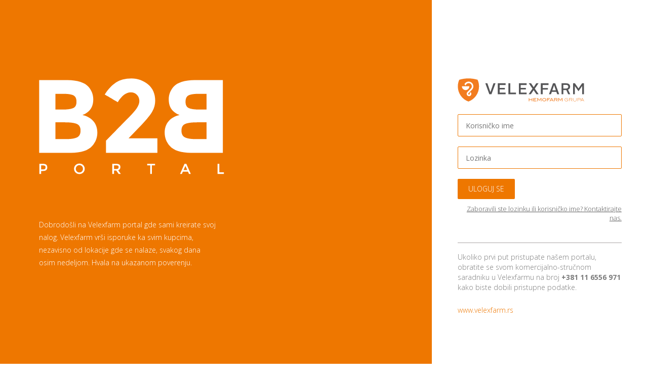

--- FILE ---
content_type: text/html; charset=utf-8
request_url: https://b2b.velexfarm.rs/login
body_size: 4336
content:


<!DOCTYPE html>

<html>
<head><meta charset="utf-8" /><meta name="description" /><meta name="keywords" /><meta name="author" /><meta content="width=device-width, initial-scale=1.0" name="viewport" /><title>
	VELEXFARM
</title>

    <!--CSS-->
    <link href="/css/normalize.min.css" rel="stylesheet" type="text/css" /><link href="/css/bootstrap.min.css" rel="stylesheet" type="text/css" />
    <!-- Main CSS -->
    <link href="/style.css" rel="stylesheet" type="text/css" />
    <!--Fonts-->
    <link href="https://fonts.googleapis.com/css?family=Open+Sans:400,300,600,700&amp;subset=latin,latin-ext" rel="stylesheet" type="text/css" />
    <!--Favicon-->
    <link type="image/ico" href="/images/favicon.png" rel="Shortcut Icon" />
                              <script>!function(e){var n="https://s.go-mpulse.net/boomerang/";if("False"=="True")e.BOOMR_config=e.BOOMR_config||{},e.BOOMR_config.PageParams=e.BOOMR_config.PageParams||{},e.BOOMR_config.PageParams.pci=!0,n="https://s2.go-mpulse.net/boomerang/";if(window.BOOMR_API_key="8KS8K-G2UAK-HVRN2-6SCEK-DF2GB",function(){function e(){if(!o){var e=document.createElement("script");e.id="boomr-scr-as",e.src=window.BOOMR.url,e.async=!0,i.parentNode.appendChild(e),o=!0}}function t(e){o=!0;var n,t,a,r,d=document,O=window;if(window.BOOMR.snippetMethod=e?"if":"i",t=function(e,n){var t=d.createElement("script");t.id=n||"boomr-if-as",t.src=window.BOOMR.url,BOOMR_lstart=(new Date).getTime(),e=e||d.body,e.appendChild(t)},!window.addEventListener&&window.attachEvent&&navigator.userAgent.match(/MSIE [67]\./))return window.BOOMR.snippetMethod="s",void t(i.parentNode,"boomr-async");a=document.createElement("IFRAME"),a.src="about:blank",a.title="",a.role="presentation",a.loading="eager",r=(a.frameElement||a).style,r.width=0,r.height=0,r.border=0,r.display="none",i.parentNode.appendChild(a);try{O=a.contentWindow,d=O.document.open()}catch(_){n=document.domain,a.src="javascript:var d=document.open();d.domain='"+n+"';void(0);",O=a.contentWindow,d=O.document.open()}if(n)d._boomrl=function(){this.domain=n,t()},d.write("<bo"+"dy onload='document._boomrl();'>");else if(O._boomrl=function(){t()},O.addEventListener)O.addEventListener("load",O._boomrl,!1);else if(O.attachEvent)O.attachEvent("onload",O._boomrl);d.close()}function a(e){window.BOOMR_onload=e&&e.timeStamp||(new Date).getTime()}if(!window.BOOMR||!window.BOOMR.version&&!window.BOOMR.snippetExecuted){window.BOOMR=window.BOOMR||{},window.BOOMR.snippetStart=(new Date).getTime(),window.BOOMR.snippetExecuted=!0,window.BOOMR.snippetVersion=12,window.BOOMR.url=n+"8KS8K-G2UAK-HVRN2-6SCEK-DF2GB";var i=document.currentScript||document.getElementsByTagName("script")[0],o=!1,r=document.createElement("link");if(r.relList&&"function"==typeof r.relList.supports&&r.relList.supports("preload")&&"as"in r)window.BOOMR.snippetMethod="p",r.href=window.BOOMR.url,r.rel="preload",r.as="script",r.addEventListener("load",e),r.addEventListener("error",function(){t(!0)}),setTimeout(function(){if(!o)t(!0)},3e3),BOOMR_lstart=(new Date).getTime(),i.parentNode.appendChild(r);else t(!1);if(window.addEventListener)window.addEventListener("load",a,!1);else if(window.attachEvent)window.attachEvent("onload",a)}}(),"".length>0)if(e&&"performance"in e&&e.performance&&"function"==typeof e.performance.setResourceTimingBufferSize)e.performance.setResourceTimingBufferSize();!function(){if(BOOMR=e.BOOMR||{},BOOMR.plugins=BOOMR.plugins||{},!BOOMR.plugins.AK){var n=""=="true"?1:0,t="",a="cln2lsyx36k2c2lqph3a-f-1983a4682-clientnsv4-s.akamaihd.net",i="false"=="true"?2:1,o={"ak.v":"39","ak.cp":"1589108","ak.ai":parseInt("1196852",10),"ak.ol":"0","ak.cr":9,"ak.ipv":4,"ak.proto":"h2","ak.rid":"172f98","ak.r":35374,"ak.a2":n,"ak.m":"","ak.n":"essl","ak.bpcip":"18.219.165.0","ak.cport":45890,"ak.gh":"23.223.149.157","ak.quicv":"","ak.tlsv":"tls1.3","ak.0rtt":"","ak.0rtt.ed":"","ak.csrc":"-","ak.acc":"","ak.t":"1768978934","ak.ak":"hOBiQwZUYzCg5VSAfCLimQ==wus32k5E/PGkKw0Nr5syaSz7YACxEpeu+JNwpJhhnKnz7FpH/0WTKO6psPbJmjc1OieBr8kiasOWHTBJYS2aYDnofYiv5riCluzxA02xXSApVKSxVqXpeQaTN5sI45ZInpOrnoZH0qHQA1JFm38kqBobnf7nudw+nFQzUAgGUDxxVWST95uTnD9AvHtl/NvK9zWiLWxxQtZEl8DExrGOuIxWVBKYDS+33blMOSmjel0ZVXeFds3eo8sjSFDJ+ZFod8G+GUB7pcLgwReMLEnkn8Dp9naSdGX9yoYnoPkc/AOgtf3/WRij87yBzG+48Md4JjRBytR5+/anwGCP90uuOJmBeadtzz9lBSfih4mL1wyxlTuOrMIMVX63lI75pekXwIDAgr97kqndH8iY75U+XbzOtISNBOsFfydBgOySP0A=","ak.pv":"21","ak.dpoabenc":"","ak.tf":i};if(""!==t)o["ak.ruds"]=t;var r={i:!1,av:function(n){var t="http.initiator";if(n&&(!n[t]||"spa_hard"===n[t]))o["ak.feo"]=void 0!==e.aFeoApplied?1:0,BOOMR.addVar(o)},rv:function(){var e=["ak.bpcip","ak.cport","ak.cr","ak.csrc","ak.gh","ak.ipv","ak.m","ak.n","ak.ol","ak.proto","ak.quicv","ak.tlsv","ak.0rtt","ak.0rtt.ed","ak.r","ak.acc","ak.t","ak.tf"];BOOMR.removeVar(e)}};BOOMR.plugins.AK={akVars:o,akDNSPreFetchDomain:a,init:function(){if(!r.i){var e=BOOMR.subscribe;e("before_beacon",r.av,null,null),e("onbeacon",r.rv,null,null),r.i=!0}return this},is_complete:function(){return!0}}}}()}(window);</script></head>
<body>
<form method="post" action="./login" onsubmit="javascript:return WebForm_OnSubmit();" id="form1">
<div class="aspNetHidden">
<input type="hidden" name="__EVENTTARGET" id="__EVENTTARGET" value="" />
<input type="hidden" name="__EVENTARGUMENT" id="__EVENTARGUMENT" value="" />
<input type="hidden" name="__VIEWSTATE" id="__VIEWSTATE" value="UMuTWc2N4wXdDZM//3/3Oh0KIPt555hCOaIneokrOy4QS7UCUAr8Y/HrEQgSnUAiSSuwJ2ibyViZ1pYo1hw8WaWITl6X1pAl/Ozcx5sodQ0=" />
</div>

<script type="text/javascript">
//<![CDATA[
var theForm = document.forms['form1'];
if (!theForm) {
    theForm = document.form1;
}
function __doPostBack(eventTarget, eventArgument) {
    if (!theForm.onsubmit || (theForm.onsubmit() != false)) {
        theForm.__EVENTTARGET.value = eventTarget;
        theForm.__EVENTARGUMENT.value = eventArgument;
        theForm.submit();
    }
}
//]]>
</script>


<script src="/WebResource.axd?d=pynGkmcFUV13He1Qd6_TZBqdt2I39ZZaeUqIky9cUJeuNrHOUnBZpLdeXBMdtNpj8x9jVQvQ7LC9huPtYVonJA2&amp;t=638901608248157332" type="text/javascript"></script>


<script src="/WebResource.axd?d=x2nkrMJGXkMELz33nwnakJPdW1fFJtt5Sh4SDUR7Rxn7cM-Us9WBHI7i1SuMu1pAxFozwPghge4am1kg91zCcmNdIX_Swb9GF6ao00Da1OY1&amp;t=638901608248157332" type="text/javascript"></script>
<script type="text/javascript">
//<![CDATA[
function WebForm_OnSubmit() {
if (typeof(ValidatorOnSubmit) == "function" && ValidatorOnSubmit() == false) return false;
return true;
}
//]]>
</script>

<div class="aspNetHidden">

	<input type="hidden" name="__VIEWSTATEGENERATOR" id="__VIEWSTATEGENERATOR" value="C2EE9ABB" />
	<input type="hidden" name="__EVENTVALIDATION" id="__EVENTVALIDATION" value="S4XO147s+/7pEBw4lxFi7fny4xt4qVWBru2Crwb4P+jKJTThlgCTb0GzaXbTl8iyFXVpBUZvNBcJH6nIpZvknn38ntBgW4ko8xklavCRrqujvVwR0ESiY+UAzOdnbM4yFjsRXC6yUNZIor5im4OEH31R3XFt7FCxPLoXudU9S1c=" />
</div>
    <!--Site wrap-->
    <div id="site-wrap" class="no-padding">
        <!--Login-->
        <section class="login">
            <div class="container-fluid height100 no-padding">
                <div class="row row-same-height no-margin">
                    <div class="col-md-8 col-sm-6 col-full-height intro">
                        <img src="/images/B2B-logo.png" alt="" />
                        <p>Dobrodošli na Velexfarm portal gde sami kreirate svoj nalog. Velexfarm vrši isporuke ka svim kupcima, nezavisno od lokacije gde se nalaze, svakog dana osim nedeljom. Hvala na ukazanom poverenju.</p>
                    </div>
                    <div class="col-md-4 col-sm-6 col-full-height login-form">
                        <img src="/images/logo-big.png" class="logo" />
                        <div class="field-row error">
                            <input name="txbUsername" type="text" id="txbUsername" placeholder="Korisničko ime" />
                            <span id="ctl12" class="validation" style="display:none;">Korisničko ime je obavezno polje.</span>
                        </div>
                        <div class="field-row error">
                            <input name="txbPassword" type="password" id="txbPassword" placeholder="Lozinka" />
                            <span id="rfvPassword" class="validation" style="display:none;">Lozinka je obavezno polje.</span>
                            
                        </div>

                        <input type="submit" name="btnLogin" value="ULOGUJ SE" onclick="javascript:WebForm_DoPostBackWithOptions(new WebForm_PostBackOptions(&quot;btnLogin&quot;, &quot;&quot;, true, &quot;Login&quot;, &quot;&quot;, false, false))" id="btnLogin" class="btn btn-login" />
                        <a href="mailto:office@velexfarm.rs??subject=Zahtev za resetovanje lozinke B2B kupac&body=Poštovani, želim resetovanje lozinke." class="forgotten-password">Zaboravili ste lozinku ili korisničko ime? Kontaktirajte nas.</a>

                        <div class="clearfix"></div>
                        <p>Ukoliko prvi put pristupate našem portalu, obratite se svom komercijalno-stručnom saradniku u Velexfarmu na broj <strong>+381 11 6556 971</strong> kako biste dobili pristupne podatke. </p>
                        
                        <a class="site" href="http://www.velexfarm.rs">www.velexfarm.rs</a>
                    </div>
                </div>
            </div>
        </section>
        <!--/Login-->
    </div>
    <!--/Site wrap-->

<script type="text/javascript">
//<![CDATA[
var Page_Validators =  new Array(document.getElementById("ctl12"), document.getElementById("rfvPassword"));
//]]>
</script>

<script type="text/javascript">
//<![CDATA[
var ctl12 = document.all ? document.all["ctl12"] : document.getElementById("ctl12");
ctl12.controltovalidate = "txbUsername";
ctl12.errormessage = "Korisničko ime je obavezno polje.";
ctl12.display = "Dynamic";
ctl12.validationGroup = "Login";
ctl12.evaluationfunction = "RequiredFieldValidatorEvaluateIsValid";
ctl12.initialvalue = "";
var rfvPassword = document.all ? document.all["rfvPassword"] : document.getElementById("rfvPassword");
rfvPassword.controltovalidate = "txbPassword";
rfvPassword.errormessage = "Lozinka je obavezno polje.";
rfvPassword.display = "Dynamic";
rfvPassword.validationGroup = "Login";
rfvPassword.evaluationfunction = "RequiredFieldValidatorEvaluateIsValid";
rfvPassword.initialvalue = "";
//]]>
</script>


<script type="text/javascript">
//<![CDATA[

var Page_ValidationActive = false;
if (typeof(ValidatorOnLoad) == "function") {
    ValidatorOnLoad();
}

function ValidatorOnSubmit() {
    if (Page_ValidationActive) {
        return ValidatorCommonOnSubmit();
    }
    else {
        return true;
    }
}
        //]]>
</script>
</form>
    <!--JS-->
    <script type="text/javascript" src="/js/main.min.js"></script>
    <!--Custom-->
    <script type="text/javascript" src="/js/custom.js"></script>

</body>
</html>


--- FILE ---
content_type: text/css
request_url: https://b2b.velexfarm.rs/style.css
body_size: 5237
content:
/************************* */
/* 1. BASE */
/************************* */
body {
  padding: 0;
  margin: 0;
  height: 100%;
  font-family: 'Open Sans', sans-serif;
  font-weight: 400;
  font-size: 16px;
  color: #404040;
  line-height: 28px;
  overflow-x: hidden;
  -webkit-font-smoothing: subpixel-antialiased;
  -moz-osx-font-smoothing: grayscale;
}
html {
  height: 100%;
  -ms-touch-action: manipulation;
  touch-action: manipulation;
}
a,
button {
  outline: medium none !important;
  text-decoration: none !important;
}
a:focus,
button:focus {
  outline: medium none !important;
}
b,
strong {
  font-weight: 700;
}
p {
  margin: 0;
  line-height: 25px;
  font-size: 16px;
}
ul {
  margin: 0;
  padding: 0;
}
input,
select,
textarea {
  outline: none;
}
ul,
li,
ol {
  list-style-type: none;
}
img {
  height: auto;
  max-width: 100%;
}
h1,
h2,
h3,
h4,
h5,
h6 {
  font-family: 'Open Sans', sans-serif;
  font-weight: 600;
  color: #3d3d3d;
  margin: 0;
}
h1 {
  font-weight: 300;
  font-size: 36px;
}
h2 {
  font-size: 35px;
  font-weight: 300;
  line-height: 35px;
}
h3 {
  font-size: 20px;
  font-weight: 400;
  line-height: 25px;
}
::selection {
  color: #fff;
  background-color: #ee7700;
}
::-moz-selection {
  color: #fff;
  background-color: #ee7700;
}
.container {
  max-width: 1230px;
  width: inherit !important;
}
.col-centered {
  float: none;
  margin: 0 auto;
}
.btn {
  font-size: 14px;
  font-weight: 300;
  letter-spacing: normal;
  color: #fff;
  background-color: #ee7700;
  border: 1px solid transparent;
  display: inline-block;
  padding: 5px 12px;
  margin: 0;
  border-radius: 0;
  line-height: inherit;
  transition: all 0.3s ease;
  -o-transition: all 0.3s ease;
  -ms-transition: all 0.3s ease;
  -moz-transition: all 0.3s ease;
  -webkit-transition: all 0.3s ease;
  border-radius: 2px;
}
.btn:hover,
.btn:focus {
  background-color: transparent;
  color: #ee7700;
  border-color: #ee7700;
}
.btn.gray {
  background-color: #dedddd;
  color: #404040;
}
.btn.gray:hover,
.btn.gray:focus {
  background-color: #cecdcd;
  color: #404040;
  border-color: #cecdcd;
}
.fa-spin {
  -moz-animation: 0.7s linear 0s normal none infinite running fa-spin;
  -o-animation: 0.7s linear 0s normal none infinite running fa-spin;
  -webkit-animation: 0.7s linear 0s normal none infinite running fa-spin;
  animation: 0.7s linear 0s normal none infinite running fa-spin;
  height: 19px;
  line-height: 19px;
  width: 18px;
}
@keyframes fa-spin {
  0% {
    -moz-transform: rotate(0deg);
    -ms-transform: rotate(0deg);
    -o-transform: rotate(0deg);
    -webkit-transform: rotate(0deg);
    transform: rotate(0deg);
  }
  100% {
    -moz-transform: rotate(359deg);
    -ms-transform: rotate(359deg);
    -o-transform: rotate(359deg);
    -webkit-transform: rotate(359deg);
    transform: rotate(359deg);
  }
}
.no-padding {
  padding: 0 !important;
}
.no-margin {
  margin: 0 !important;
}
.padding-top20 {
  padding-top: 20px;
}
.padding-top35 {
  padding-top: 35px;
}
.margin-top20 {
  margin-top: 20px;
}
.row-same-height {
  display: table;
  height: 100%;
  table-layout: fixed;
  width: 100%;
}
.col-full-height {
  display: table-cell;
  float: none;
  height: 100%;
  vertical-align: top;
}
.main-padding {
  padding-top: 55px;
  padding-bottom: 55px;
}
.height100 {
  height: 100%;
}
/*.height100d{
    height:~"calc(100vh - 275px)";
}*/
.center {
  display: table;
  margin: 0 auto;
}
#site-wrap {
  padding-top: 115px;
  height: 100%;
}
.full-height {
  min-height: 100%;
  margin-bottom: -160px;
}
.full-height:after {
  content: "";
  display: block;
  height: 160px;
}
/***************** */
/* 2. LOADER */
/***************** */
#loader-container {
  display: none;
  position: absolute;
  width: 100%;
  height: 100%;
  min-height: 100%;
  overflow-x: hidden;
  overflow-y: hidden;
  vertical-align: middle;
  background: rgba(255, 255, 255, 0.6);
  z-index: 3;
  text-align: center;
}
#loader-container .loader {
  margin: 0 auto;
  margin: 170px auto;
  font-size: 10px;
  position: relative;
  text-indent: -9999em;
  border-top: 0.6em solid rgba(193, 29, 68, 0.5);
  border-right: 0.6em solid rgba(193, 29, 68, 0.5);
  border-bottom: 0.6em solid rgba(193, 29, 68, 0.5);
  border-left: 0.6em solid #ee7700;
  -webkit-transform: translateZ(0);
  -ms-transform: translateZ(0);
  -moz-transform: translateZ(0);
  -o-transform: translateZ(0);
  transform: translateZ(0);
  -webkit-animation: load8 .8s infinite linear;
  -moz-animation: load8 .8s infinite linear;
  -o-animation: load8 .8s infinite linear;
  animation: load8 .8s infinite linear;
  border-radius: 50%;
  width: 10em;
  height: 10em;
}
#loader-container .loader:after {
  border-radius: 50%;
  width: 10em;
  height: 10em;
}
@-webkit-keyframes load8 {
  0% {
    -webkit-transform: rotate(0deg);
    -moz-transform: rotate(0deg);
    -ms-transform: rotate(0deg);
    -o-transform: rotate(0deg);
    transform: rotate(0deg);
  }
  100% {
    -webkit-transform: rotate(360deg);
    -moz-transform: rotate(360deg);
    -ms-transform: rotate(360deg);
    -o-transform: rotate(360deg);
    transform: rotate(360deg);
  }
}
@keyframes load8 {
  0% {
    -webkit-transform: rotate(0deg);
    -moz-transform: rotate(0deg);
    -ms-transform: rotate(0deg);
    -o-transform: rotate(0deg);
    transform: rotate(0deg);
  }
  100% {
    -webkit-transform: rotate(360deg);
    -moz-transform: rotate(360deg);
    -ms-transform: rotate(360deg);
    -o-transform: rotate(360deg);
    transform: rotate(360deg);
  }
}
/************************* */
/* Header */
/************************* */
#header {
  background-color: #fff;
  -webkit-box-shadow: 0 2px 5px 0 rgba(0, 0, 0, 0.2);
  -moz-box-shadow: 0 2px 5px 0 rgba(0, 0, 0, 0.2);
  box-shadow: 0 2px 5px 0 rgba(0, 0, 0, 0.2);
  position: relative;
  position: fixed;
  top: 0;
  left: 0;
  width: 100%;
  z-index: 9999;
}
#header .top-menu-content {
  background-color: #ee7700;
}
#header .top-menu-content .top-menu-trigger {
  color: #fff;
  display: none;
  padding: 10px 16px 6px;
  transition: all 0.3s ease;
  -o-transition: all 0.3s ease;
  -ms-transition: all 0.3s ease;
  -moz-transition: all 0.3s ease;
  -webkit-transition: all 0.3s ease;
}
#header .top-menu-content .top-menu-trigger i {
  padding-right: 4px;
  font-size: 24px;
}
#header .top-menu-content .top-menu-trigger:hover,
#header .top-menu-content .top-menu-trigger.active {
  background-color: #e9e9e9;
  color: #ee7700;
}
#header .top-menu-content .top-menu-trigger.active {
  box-shadow: 0 10px 19px 0 rgba(0, 0, 0, 0.35);
}
#header .top-menu-content .top-menu {
  float: left;
}
#header .top-menu-content .top-menu ul {
  margin: 0;
}
#header .top-menu-content .top-menu ul li {
  display: block;
  float: left;
  line-height: 38px;
  padding: 0 6px;
  position: relative;
}
#header .top-menu-content .top-menu ul li:first-child {
  padding-left: 0;
}
#header .top-menu-content .top-menu ul li a {
  font-size: 14px;
  color: #fff;
}
#header .top-menu-content .top-menu ul li a:hover {
  text-decoration: underline !important;
}
#header .top-menu-content .top-menu ul li.active a {
  font-weight: 700;
}
#header .top-menu-content .top-menu ul li .select-title {
  color: #fff;
  display: block;
  line-height: normal;
  font-size: 10px;
  font-weight: 600;
  left: 44px;
  position: absolute;
  top: 5px;
  z-index: 1;
}
#header .top-menu-content .top-menu ul li .select2-container {
  max-width: 140px;
  float: left;
  margin-left: 30px;
}
#header .top-menu-content .top-menu ul li .select2-container .select2-selection--single {
  background-color: #e06404;
  border-color: #e06404;
}
#header .top-menu-content .top-menu ul li .select2-container .select2-selection--single .select2-selection__rendered {
  color: #fff;
  font-weight: 700;
  text-transform: uppercase;
  padding-left: 8px;
  line-height: 52px;
}
#header .top-menu-content .top-menu ul li .select2-container .select2-selection--single .select2-selection__arrow b {
  border-color: #fff transparent transparent;
  border-width: 5px 5px 0;
}
#header .top-menu-content .account-info {
  float: right;
  margin: 4px 0 6px;
}
#header .top-menu-content .account-info span {
  color: #fff;
  margin-left: 15px;
  font-size: 14px;
}
#header .top-menu-content .account-info span:first-child {
  margin-left: 0;
}
#header .logo {
  margin: 17px 0;
}
#header .top-search-trigger {
  display: none;
  cursor: pointer;
  float: right;
  margin: 16px 15px 16px 0;
}
#header .top-search-form {
  padding: 16px 40px;
  border-right: 1px solid #dddbdc;
}
#header .top-search-form input {
  box-shadow: none;
  border-radius: 0;
  background-color: #fff;
  border: 1px solid #a9a9a9;
  border-right: 0;
  font-size: 18px;
  font-weight: 300;
  height: 40px;
  padding: 0 15px;
}
#header .top-search-form input:focus {
  box-shadow: none;
  font-style: normal;
  border-color: #ee7700;
}
#header .top-search-form input:focus ~ button {
  border-color: #ee7700;
}
#header .top-search-form button {
  position: absolute;
  top: 16px;
  right: 40px;
  border: 1px solid #a9a9a9;
  border-left: 0;
  width: 40px;
  height: 40px;
  padding: 0;
  background-color: #fff;
  color: #383838;
  font-size: 18px;
}
#header .top-search-form button.active {
  border-color: #4ca1b3;
}
#header .menu-trigger-content {
  display: none;
}
#header .header-dropdown {
  width: 100%;
  display: table;
  table-layout: fixed;
}
#header .header-dropdown .btn {
  width: 100%;
  background-color: #fff;
  padding: 5px;
  color: #000;
  font-size: 14px;
  font-weight: 300;
  display: table-cell;
  height: 72px;
  border-right: 1px solid #dddbdc;
  float: none;
  border-radius: 0;
}
#header .header-dropdown .btn:hover,
#header .header-dropdown .btn:focus,
#header .header-dropdown .btn.focus,
#header .header-dropdown .btn:active,
#header .header-dropdown .btn.active {
  background-color: #dedddd;
  border-color: #dddbdc;
  box-shadow: none;
}
#header .header-dropdown .btn i {
  margin-right: 12px;
  font-size: 18px;
}
#header .header-dropdown .btn.dropdown-finances span {
  display: table;
  margin: 0 auto;
  text-align: left;
  line-height: normal;
}
#header .header-dropdown .btn.dropdown-finances i {
  float: left;
  line-height: 44px;
}
#header .header-dropdown.btn-group-finance .dropdown-menu {
  font-size: 16px;
  min-width: 400px;
  padding: 15px 25px 25px;
  border-radius: 0;
  -webkit-box-shadow: 0 1px 3px rgba(0, 0, 0, 0.2);
  -moz-box-shadow: 0 1px 3px rgba(0, 0, 0, 0.2);
  box-shadow: 0 1px 3px rgba(0, 0, 0, 0.2);
  margin: 1px 0 0;
  border: 1px solid #dddbdc;
  border-top: 0;
}
#header .header-dropdown.btn-group-finance .dropdown-menu .finance-dropdown-content span {
  display: inline-block;
  border-bottom: 1px solid #dcdcdc;
  float: left;
  width: 50%;
  font-size: 14px;
}
/************************* */
/* Menu */
/************************* */
.main-nav-content {
  padding-right: 0;
}
.main-table-content {
  padding-left: 0;
  padding-right: 0;
  border-right: 1px solid #dedddd;
}
.main-table-content .responsive-table-content {
  padding: 0 20px;
}
.main-nav {
  border-left: 1px solid #dedddd;
  border-right: 1px solid #dedddd;
  height: 100%;
}
.main-nav h2 {
  background-color: #f1f1f1;
  font-size: 14px;
  font-weight: 400;
  padding: 9px 28px;
  border-bottom: 1px solid #dedddd;
}
.main-nav h2 i {
  font-size: 21px;
  padding-right: 5px;
  vertical-align: middle;
}
.main-nav > ul {
  padding: 10px 28px;
}
.main-nav > ul li {
  margin-top: 6px;
  line-height: normal;
  padding: 4px 0;
}
.main-nav > ul li a {
  font-size: 14px;
  font-weight: 700;
  color: #404040;
}
.main-nav > ul li.active a {
  color: #ee7700;
  text-decoration: underline !important;
  font-weight: 700;
}
.main-nav > ul li ul {
  padding-left: 20px;
  margin-top: 2px;
}
.main-nav > ul li ul li {
  margin-top: 0;
}
.main-nav > ul li ul li a {
  font-weight: 400;
}
.main-nav > ul li ul li a:hover {
  color: #ee7700;
  text-decoration: underline !important;
}
.table-filter {
  border-bottom: 1px solid #dedddd;
  padding: 11px 0 12px 20px;
}
.table-filter .filter-title {
  font-size: 14px;
  padding-right: 20px;
}
.table-filter .filter-title i {
  font-size: 18px;
  vertical-align: middle;
  padding-right: 8px;
}
.table-filter .select2-container {
  max-width: 120px;
  margin: 0 10px;
}
.table-filter .select2-container .select2-selection--single {
  height: 26px;
  border-radius: 0;
}
.table-filter .select2-container .select2-selection--single .select2-selection__rendered {
  line-height: 24px;
  padding-left: 6px;
  padding-right: 28px;
}
.table-filter .select2-container .select2-selection--single .select2-selection__rendered .select2-selection__clear {
  position: absolute;
  right: 22px;
  z-index: 1;
}
.table-filter .select2-container .select2-selection--single .select2-selection__arrow {
  height: 26px;
}
.select2-container.select2-container--open > .select2-dropdown.select2-dropdown--below {
  border-top: 1px solid #cccccc;
  margin-top: -1px;
  min-width: 120px;
  width: auto !important;
}
.select2-container.select2-container--open > .select2-dropdown.select2-dropdown--below > .select2-results .select2-results__options .select2-results__option {
  font-size: 12px;
  line-height: 15px;
  padding: 7px 5px;
}
.responsive-table {
  margin: 20px 0;
  width: 100%;
  border: 1px solid #dedddd;
}
.responsive-table thead {
  border-bottom: 2px solid #ee7700;
}
.responsive-table thead tr th {
  background-color: #f1f1f1;
  padding: 0 10px;
  font-size: 12px;
  font-weight: 600;
  text-transform: uppercase;
}
.responsive-table tbody tr {
  border-bottom: 1px solid #dedddd;
}
.responsive-table tbody tr:nth-child(2n+2) {
  background-color: #f1f1f1;
}
.responsive-table tbody tr td {
  border-left: 1px solid #dedddd;
  padding: 10px;
  font-size: 14px;
  line-height: normal;
}
.responsive-table tbody tr td .sub-title span {
  font-size: 12px;
}
.responsive-table tbody tr td .quantity {
  position: relative;
  width: 100px;
  margin: 0 auto;
}
.responsive-table tbody tr td .quantity input {
  width: 100%;
  height: 28px;
  padding: 0 40px 0 10px;
  border: 1px #aaaaaa solid;
}
.responsive-table tbody tr td .quantity button,
.responsive-table tbody tr td .quantity a {
  position: absolute;
  top: 0;
  right: 0;
  width: 38px;
  height: 100%;
  background-color: #aaaaaa;
  text-align: center;
  color: #fff;
  font-size: 18px;
  border: 0;
  -webkit-transition: all 0.3s ease;
  -moz-transition: all 0.3s ease;
  -o-transition: all 0.3s ease;
  -ms-transition: all 0.3s ease;
  transition: all 0.3s ease;
}
.responsive-table tbody tr td .quantity button:hover,
.responsive-table tbody tr td .quantity a:hover {
  background-color: #ee7700;
}
.responsive-table .number {
  text-align: center;
}
.responsive-table .quantity-number {
  text-align: center;
  width: 50px;
}
.responsive-table .price {
  text-align: right;
}
.responsive-table .pdv,
.responsive-table .cas {
  text-align: right;
}
.responsive-table .quantity-input {
  width: 120px;
}
.responsive-table.text-right thead th {
  text-align: right;
}
#footer {
  background-color: #ee7700;
  height: 160px;
  padding: 70px 0;
  width: 100%;
}
#footer p {
  color: #fff;
  font-size: 12px;
  margin: 0;
}
#footer p a {
  color: #fff;
}
#footer p a:hover {
  text-decoration: underline !important;
}
/************************* */
/* Account cards */
/************************* */
.account-cards p {
  margin-bottom: 15px;
  font-size: 14px;
}
.account-cards p .title {
  font-size: 18px;
}
.account-cards p strong {
  font-weight: 700;
  font-size: 18px;
}
.account-cards .responsive-table tbody tr:last-child {
  background-color: #ee7700;
  color: #fff;
  font-weight: 700;
}
.account-cards .responsive-table tbody tr:last-child td {
  border-left: 0;
}
/************************* */
/* Documents */
/************************* */
.documents .document-type .title {
  float: left;
  font-size: 18px;
  padding: 5px 0;
  margin-right: 10px;
}
.documents .document-type .select2-container {
  max-width: 170px;
}
.documents .document-type .select2-container .select2-selection--single {
  height: 40px;
  border-radius: 0;
}
.documents .document-type .select2-container .select2-selection--single .select2-selection__rendered {
  line-height: 38px;
  font-size: 18px;
}
.documents .document-type .select2-container .select2-selection--single .select2-selection__arrow {
  height: 40px;
}
.open-document {
  background: url("images/view.png") no-repeat right 0;
  border: 0 none;
  height: 24px;
  vertical-align: middle;
  width: 90px;
}
.open-document:hover {
  background-position: right -24px;
}
.modal {
  z-index: 99999;
}
.modal .modal-dialog {
  max-width: 770px;
  width: inherit;
  font-size: 14px;
}
.modal .modal-dialog .modal-content {
  border-radius: 0;
  padding: 20px 30px 0;
}
.modal .modal-dialog .modal-content .close-modal {
  width: 28px;
  height: 28px;
  border-radius: 50%;
  background-color: #404040;
  position: absolute;
  top: -14px;
  right: -14px;
  line-height: 26px;
  text-align: center;
  color: #fff;
  z-index: 99;
}
.modal .modal-dialog .modal-content .close-modal:hover {
  background-color: #ee7700;
}
.modal .modal-dialog .modal-content .modal-header {
  padding: 0 0 20px;
  border-color: #dedddd;
}
.modal .modal-dialog .modal-content .info-list {
  padding-left: 35px;
  border-left: 1px solid #dedddd;
  min-height: 100px;
}
.modal .modal-dialog .modal-content .info-list li {
  font-size: 14px;
  font-weight: 300;
  line-height: normal;
}
.modal .modal-dialog .modal-content .info-list li a {
  color: #404040;
}
.modal .modal-dialog .modal-content .info-list li a.site {
  color: #ee7700;
}
.modal .modal-dialog .modal-content .info-list li a:hover {
  text-decoration: underline !important;
}
.modal .modal-dialog .modal-content .info-list.border-0 {
  border: 0;
}
.modal .modal-dialog .modal-content .info-list.right {
  margin-right: 48px;
}
.modal .modal-dialog .modal-content .info-list.other-info {
  padding-left: 0;
  border-left: 0;
}
.modal .modal-dialog .modal-content .info-list.other-info li {
  margin-bottom: 12px;
}
.modal .modal-dialog .modal-content .info-list.other-info li span {
  display: block;
}
.modal .modal-dialog .modal-content p {
  font-size: 12px;
}
.modal-backdrop {
  z-index: 9999;
}
.table-sum {
  max-width: 250px;
  margin: 15px 0 10px;
}
.table-sum div {
  display: table;
  table-layout: fixed;
  width: 100%;
}
.table-sum div span {
  display: inline-block;
  font-size: 14px;
  line-height: 24px;
}
.table-sum div span.title {
  float: left;
}
.table-sum div span.value {
  float: right;
}
.table-sum div:last-child {
  border-top: 2px solid #ee7700;
  margin-top: 4px;
  padding-top: 4px;
}
.table-sum div:last-child span {
  font-weight: 700;
}
/************************* */
/* Order */
/************************* */
.order .order-content {
  padding: 35px 0;
}
.order .order-content .btn-group .btn {
  margin-left: 10px;
}
.order .order-content .responsive-table {
  margin: 30px 0 10px;
}
.order .order-content .responsive-table td.remove a i {
  color: #404040;
}
.order .order-content .responsive-table td.remove a:hover i {
  color: #ee7700;
}
.order .remark {
  width: 100%;
  max-width: 495px;
  height: 110px;
  border: 1px solid #dedddd;
  resize: none;
  font-size: 14px;
  padding: 2px 10px;
  margin: 20px 0 55px;
}
.order .remark:focus {
  border-color: #ee7700;
}
/************************* */
/* My Profile */
/************************* */
.general-information {
  padding-left: 19px;
}
.general-information li {
  font-size: 14px;
  line-height: 22px;
  margin-bottom: 15px;
}
.general-information li strong {
  display: block;
  font-size: 16px;
}
.contact .map-content {
  width: 100%;
  height: 400px;
}
/************************* */
/* Login */
/************************* */
.login {
  height: 100vh;
}
.login .intro {
  background-color: #ee7700;
  padding: 155px 6%;
}
.login .intro p {
  color: #fff;
  font-size: 14px;
  max-width: 350px;
  font-weight: 300;
  margin-top: 40px;
}
.login .login-form {
  padding: 155px 4%;
}
.login .login-form .logo {
  margin-bottom: 25px;
}
.login .login-form .btn {
  padding: 5px 20px;
  float: left;
}
.login .login-form .forgotten-password {
  font-size: 13px;
  text-align: right;
  color: #5c5c5c;
  float: right;
  font-weight: 300;
  line-height: normal;
  text-decoration: underline !important;
  margin: 10px 0 0 10px;
}
.login .login-form p {
  font-size: 14px;
  color: #7d7d7d;
  width: 100%;
  font-weight: 300;
  border-top: 1px solid #aba6a6;
  padding-top: 18px;
  margin: 40px 0 20px 0;
  line-height: 20px;
}
.login .login-form .site {
  color: #ee7700;
  font-size: 14px;
  font-weight: 300;
}
.login .login-form .site:hover {
  text-decoration: underline !important;
}
.field-row {
  margin-bottom: 20px;
  position: relative;
}
.field-row input {
  width: 100%;
  border: 1px solid #9f9f9f;
  border-radius: 2px;
  height: 44px;
  padding: 0 15px;
  font-size: 14px;
}
.field-row input:focus {
  border-color: #ee7700;
}
.field-row.error input {
  border-color: #ee7700;
}
.field-row .validation {
  bottom: -20px;
  color: #ee7700;
  font-size: 12px;
  font-weight: 500;
  left: 0;
  position: absolute;
}
/*********************** */
/* mf
     START */
/*********************** */
.popUp {
  margin: 0 auto;
  max-width: 540px;
  padding: 80px;
  position: relative;
  width: auto;
  background-color: #fff;
  text-align: center;
}
.popUp .closeBtn {
  background-color: #221e1f;
  color: #fff;
  display: block;
  height: 25px;
  line-height: 22px;
  position: absolute;
  right: 0;
  text-align: center;
  top: 0;
  width: 25px;
  transition: all 0.3s ease;
  -o-transition: all 0.3s ease;
  -ms-transition: all 0.3s ease;
  -moz-transition: all 0.3s ease;
  -webkit-transition: all 0.3s ease;
}
.popUp .closeBtn:hover {
  background-color: #ee7700;
}
.popUp h2 {
  font-size: 20px;
  font-weight: 300;
  margin: 0;
}
.popUp p {
  font-size: 18px;
}
.slide-in-top.mfp-bg {
  opacity: 0;
  -moz-transition: all 0.5s ease-out 0s;
  -o-transition: all 0.5s ease-out 0s;
  -webkit-transition: all 0.5s ease-out 0s;
  transition: all 0.5s ease-out 0s;
}
.slide-in-top.mfp-bg.mfp-ready {
  opacity: 0.8;
}
.slide-in-top.mfp-bg.mfp-removing {
  opacity: 0;
}
.slide-in-top.mfp-bg .slide-in-top.mfp-wrap .mfp-content {
  opacity: 0;
  -moz-transform: translateY(-30%);
  -ms-transform: translateY(-30%);
  -o-transform: translateY(-30%);
  -webkit-transform: translateY(-30%);
  transform: translateY(-30%);
  -moz-transition: all 0.5s ease-out 0s;
  -o-transition: all 0.5s ease-out 0s;
  -webkit-transition: all 0.5s ease-out 0s;
  transition: all 0.5s ease-out 0s;
}
.slide-in-top.mfp-bg .slide-in-top.mfp-wrap.mfp-ready .mfp-content {
  opacity: 1;
  -moz-transform: translateY(0px);
  -ms-transform: translateY(0px);
  -o-transform: translateY(0px);
  -webkit-transform: translateY(0px);
  transform: translateY(0px);
}
.slide-in-top.mfp-bg .slide-in-top.mfp-wrap.mfp-removing .mfp-content {
  opacity: 0;
  -moz-transform: translateY(-30%);
  -ms-transform: translateY(-30%);
  -o-transform: translateY(-30%);
  -webkit-transform: translateY(-30%);
  transform: translateY(-30%);
}
/*********************** */
/* mfPopUP END */
/*********************** */
@media screen and (max-width: 1160px) {
  #header .top-menu-content .top-menu ul li a {
    font-size: 12px;
  }
  #header .top-menu-content .top-menu ul li .select-title {
    left: 14px;
  }
  #header .top-menu-content .top-menu ul li .select2-container {
    max-width: 140px;
    margin-left: 0;
  }
  #header .top-menu-content .account-info span {
    font-size: 12px;
  }
  #header .header-dropdown {
    border-top: 1px solid #dddbdc;
  }
  #header .header-dropdown.btn-group-finance .dropdown-menu {
    min-width: 325px;
  }
}
@media screen and (max-width: 991px) {
  #site-wrap {
    padding-top: 215px;
  }
  .row-same-height,
  .col-full-height {
    display: block;
    width: auto;
    padding-right: 0;
    padding-left: 0;
  }
  #header .top-menu-content {
    padding: 0 15px 0 0;
  }
  #header .top-menu-content .top-menu .top-menu-trigger {
    display: block;
    cursor: pointer;
  }
  #header .top-menu-content .top-menu ul {
    background: #fff;
    box-shadow: 0 10px 15px 0 rgba(0, 0, 0, 0.3);
    left: 0;
    padding: 0 0 15px;
    display: none;
    position: absolute;
    top: 100%;
    width: 200px;
    z-index: 99;
  }
  #header .top-menu-content .top-menu ul li {
    display: block;
    padding: 0;
    float: none;
  }
  #header .top-menu-content .top-menu ul li a {
    color: #404040;
    font-size: 14px;
    text-transform: uppercase;
    padding: 0 20px;
  }
  #header .top-menu-content .top-menu ul li.active a {
    color: #ee7700;
  }
  #header .top-menu-content .top-menu ul li .select-title {
    left: 20px;
    color: #404040;
  }
  #header .top-menu-content .top-menu ul li .select2-container {
    max-width: 100%;
    margin-bottom: 12px;
    border-bottom: 1px solid #dddbdc;
  }
  #header .top-menu-content .top-menu ul li .select2-container .select2-selection--single {
    background-color: #e9e9e9;
    border-color: #e9e9e9;
  }
  #header .top-menu-content .top-menu ul li .select2-container .select2-selection--single .select2-selection__rendered {
    padding-left: 20px;
    color: #000;
  }
  #header .top-menu-content .top-menu ul li .select2-container .select2-selection--single .select2-selection__arrow b {
    border-color: #000 transparent transparent;
    margin-left: -20px;
  }
  #header .top-menu-content .top-menu ul.active {
    display: block;
  }
  #header .top-menu-content .account-info {
    text-align: right;
  }
  #header .top-menu-content .account-info span {
    line-height: normal;
    display: block;
  }
  #header .logo {
    padding-left: 15px;
  }
  #header .top-search-form {
    border-right: 0;
    padding: 12px 15px 0 30px;
  }
  #header .top-search-form input {
    border-radius: 0;
    background-color: #fff;
  }
  #header .top-search-form button {
    right: 15px;
    top: 12px;
  }
  #header .top-search-form.active {
    display: block;
  }
  #header .menu-trigger-content {
    display: block;
  }
  #header .container {
    padding: 0;
  }
  #header .header-dropdown {
    border-top: 1px solid #dddbdc;
  }
  .table-filter {
    padding: 11px 0 12px 0;
  }
  .main-nav-content {
    background: #fff;
    height: calc(100vh - 186px);
    left: 0;
    overflow: scroll;
    padding: 0;
    position: fixed;
    top: 186px;
    width: 100% !important;
    border-top: 1px solid #dedddd;
    z-index: 9999;
    display: none;
  }
  .main-nav-content h2 {
    display: none;
  }
  .main-nav-content.active {
    display: block;
  }
  .main-table-content {
    border-right: 0;
  }
  .main-table-content .responsive-table-content {
    padding: 0;
  }
  .general-information {
    padding-left: 0;
  }
  .contact .map-content {
    margin: 30px 0 35px;
  }
  .login .row-same-height {
    display: table;
  }
  .login .col-full-height {
    display: table-cell;
  }
}
@media screen and (max-width: 767px) {
  #site-wrap {
    padding-top: 172px;
  }
  .login {
    height: auto;
  }
  .login .row-same-height,
  .login .col-full-height {
    display: block;
  }
  .login .intro,
  .login .login-form {
    padding: 30px 15px;
  }
  .login .intro .forgotten-password,
  .login .login-form .forgotten-password {
    float: right;
  }
  #header .top-menu-content .top-menu .top-menu-trigger span {
    display: none;
  }
  #header .logo {
    max-width: 230px;
  }
  #header .top-search-trigger {
    display: block;
  }
  #header .top-search-form {
    display: none;
    position: absolute;
    right: 0;
    top: 0;
    width: 300px;
    z-index: 1;
  }
  #header .top-search-form input {
    border-radius: 0;
    background-color: #fff;
    border: 2px solid #000;
    border-right: 0;
  }
  #header .top-search-form button {
    border: 2px solid #000;
    border-left: 0;
  }
  #header .header-dropdown .btn {
    font-size: 11px;
    font-weight: 400;
    height: 62px;
  }
  #header .header-dropdown .btn i {
    display: block;
    line-height: normal !important;
    margin: 0;
  }
  #header .header-dropdown .btn.dropdown-finances i {
    float: none;
  }
  #header .header-dropdown .btn.dropdown-finances span {
    text-align: center;
  }
  #header .header-dropdown.btn-group-finance .dropdown-menu {
    min-width: 160px;
    padding: 15px 10px 25px;
  }
  #header .header-dropdown.btn-group-finance .dropdown-menu .finance-dropdown-content span {
    text-align: left;
    width: 100%;
    font-size: 12px;
  }
  #header .header-dropdown.btn-group-finance .dropdown-menu .finance-dropdown-content span:nth-child(2n+1) {
    font-weight: 600;
    text-transform: uppercase;
  }
  .main-nav-content {
    height: calc(100vh - 171px);
    top: 171px;
  }
  .table-filter .filter-title {
    display: none;
  }
  .table-filter .select2-container {
    display: block;
    float: left;
    margin: 0;
    max-width: 33.33%;
  }
  .responsive-table {
    border: 0;
  }
  .responsive-table thead {
    border: 0;
  }
  .responsive-table tbody tr {
    border-bottom: 2px solid #ee7700;
    border-top: 1px solid #dedddd;
    margin-bottom: 20px;
  }
  .responsive-table tbody tr:nth-child(2n+2) {
    background-color: #fff;
  }
  .responsive-table tbody tr td {
    padding-left: 40%;
    position: relative;
    text-align: left !important;
    white-space: normal;
    border-right: 0;
    border-bottom: 1px solid #dedddd;
    border-right: 1px solid #dedddd;
    border-left: 1px solid #dedddd;
    font-size: 13px;
  }
  .responsive-table tbody tr td:nth-child(2n+2) {
    max-width: inherit !important;
  }
  .responsive-table tbody tr td:before {
    content: attr(data-title);
    font-size: 13px;
    left: 0;
    padding-right: 10px;
    position: absolute;
    text-align: left;
    white-space: nowrap;
    width: 40%;
    padding: 0 12px;
    text-transform: uppercase;
  }
  .responsive-table tbody tr td.name {
    padding-left: 12px;
  }
  .responsive-table tbody tr td.name .title {
    font-weight: 700;
  }
  .responsive-table tbody tr td.price {
    font-weight: 700;
  }
  .responsive-table tbody tr td.price:before {
    font-weight: 400;
  }
  .responsive-table tbody tr td.quantity-number {
    width: auto;
  }
  .responsive-table tbody tr td.quantity-input {
    width: auto;
  }
  .responsive-table tbody tr td.quantity-input .quantity {
    margin: 0;
  }
  .responsive-table tbody tr td:first-child:nth-child(2) {
    padding-left: 0;
  }
  .responsive-table table,
  .responsive-table thead,
  .responsive-table tbody,
  .responsive-table th,
  .responsive-table td,
  .responsive-table tr {
    display: block;
  }
  .responsive-table thead tr {
    left: -9999px;
    position: absolute;
    top: -9999px;
  }
  .account-cards p .title {
    display: block;
  }
  .account-cards .responsive-table tbody tr:last-child {
    border-bottom: 0;
  }
  .account-cards .responsive-table tbody tr:last-child td:first-child,
  .account-cards .responsive-table tbody tr:last-child td:nth-child(4) {
    display: none;
  }
  .open-document {
    text-align: left;
    padding: 0;
    width: 52px;
  }
  .modal .modal-dialog {
    font-size: 13px;
  }
  .modal .modal-dialog .modal-content {
    padding: 10px;
  }
  .modal .modal-dialog .modal-content .close-modal {
    border-radius: 0;
    top: 0;
    right: 0;
  }
  .modal .modal-dialog .modal-content .modal-header,
  .modal .modal-dialog .modal-content .modal-body {
    padding: 0;
  }
  .modal .modal-dialog .modal-content .info-list {
    padding-left: 0;
    border-left: 0;
    float: left !important;
    margin-top: 20px;
  }
  .modal .modal-dialog .modal-content .info-list.right {
    margin-right: 0;
    margin-bottom: 30px;
  }
  .order .order-content .btn-group {
    margin-top: 20px;
  }
  .order .order-content .btn-group .btn {
    margin: 0 10px 0 0;
  }
  .order .order-content .table-sum {
    margin-bottom: 20px;
  }
  .order .remark {
    height: 100px;
    margin: 0;
    max-width: none;
  }
}
/*# sourceMappingURL=style.css.map */

--- FILE ---
content_type: application/javascript
request_url: https://b2b.velexfarm.rs/js/custom.js
body_size: 522
content:
function handelSearch() {
    var query = $.trim($('#txbSearch').val());

    if (query.length >= 2) {
        var queryObj = { search: query };
        if (window.location.pathname.indexOf('/proizvodi') == 0 || window.location.pathname == '/') {
            // nalazi se na default strani moze odmah pretraga
            DefaultProizvodi.initSearch(queryObj);
        }
        else {
            window.location.href = Arg.url('/proizvodi', queryObj);
        }
    }
    else
        NotificationsPopUp('Za pretragu morate uneti najmanje 2 karaktera.');

}

(function ($) {
/*********************************************************************************************************/
/* -------------------------------------- Loader ------------------------------------------ */
/*********************************************************************************************************/
$(window).load(function() {
	
			
});
/*********************************************************************************************************/
/* -------------------------------------- Search trigger ------------------------------------------ */
/*********************************************************************************************************/
$('.top-search-trigger').on('click', function () {
    $('.top-search-form').toggleClass('active');
});

$('#txbSearch').keypress(function (e) {
    if (e.which == 13 || e.keyCode == 13) {
        handelSearch();
        return false;
    }
});
$('#btnSearch').click(function () {
    handelSearch();
    return false;
});

/*********************************************************************************************************/
/* -------------------------------------- Top menu trigger ------------------------------------------ */
/*********************************************************************************************************/
$('.top-menu-trigger').on('click', function () {
    var $this = $(this);
    var topMenu = $('.top-menu ul');
    if ($this.hasClass("active")) {
        $('.top-menu ul li:first').appendTo(topMenu);
        $this.removeClass('active');
        topMenu.removeClass('active');
    }
    else {
        $('.top-menu ul li:last').prependTo(topMenu);
        $this.addClass('active');
        topMenu.addClass('active');
    }
});

/*********************************************************************************************************/
/* -------------------------------------- Menu trigger ------------------------------------------ */
/*********************************************************************************************************/
$('.btn-menu-trigger').on('click', function () {    
    $('.main-nav-content').toggleClass('active');
});


})(jQuery);





--- FILE ---
content_type: application/javascript
request_url: https://b2b.velexfarm.rs/js/main.min.js
body_size: 64192
content:
/*! jQuery v2.1.3 | (c) 2005, 2014 jQuery Foundation, Inc. | jquery.org/license */
!function(n,t){"object"==typeof module&&"object"==typeof module.exports?module.exports=n.document?t(n,!0):function(n){if(!n.document)throw new Error("jQuery requires a window with a document");return t(n)}:t(n)}("undefined"!=typeof window?window:this,function(n,t){function ri(n){var t=n.length,r=i.type(n);return"function"===r||i.isWindow(n)?!1:1===n.nodeType&&t?!0:"array"===r||0===t||"number"==typeof t&&t>0&&t-1 in n}function ui(n,t,r){if(i.isFunction(t))return i.grep(n,function(n,i){return!!t.call(n,i,n)!==r});if(t.nodeType)return i.grep(n,function(n){return n===t!==r});if("string"==typeof t){if(ef.test(t))return i.filter(t,n,r);t=i.filter(t,n)}return i.grep(n,function(n){return ft.call(t,n)>=0!==r})}function ur(n,t){while((n=n[t])&&1!==n.nodeType);return n}function of(n){var t=fi[n]={};return i.each(n.match(c)||[],function(n,i){t[i]=!0}),t}function ht(){u.removeEventListener("DOMContentLoaded",ht,!1);n.removeEventListener("load",ht,!1);i.ready()}function v(){Object.defineProperty(this.cache={},0,{get:function(){return{}}});this.expando=i.expando+v.uid++}function fr(n,t,r){var u;if(void 0===r&&1===n.nodeType)if(u="data-"+t.replace(hf,"-$1").toLowerCase(),r=n.getAttribute(u),"string"==typeof r){try{r="true"===r?!0:"false"===r?!1:"null"===r?null:+r+""===r?+r:sf.test(r)?i.parseJSON(r):r}catch(f){}e.set(n,t,r)}else r=void 0;return r}function lt(){return!0}function k(){return!1}function hr(){try{return u.activeElement}catch(n){}}function vr(n,t){return i.nodeName(n,"table")&&i.nodeName(11!==t.nodeType?t:t.firstChild,"tr")?n.getElementsByTagName("tbody")[0]||n.appendChild(n.ownerDocument.createElement("tbody")):n}function bf(n){return n.type=(null!==n.getAttribute("type"))+"/"+n.type,n}function kf(n){var t=pf.exec(n.type);return t?n.type=t[1]:n.removeAttribute("type"),n}function ei(n,t){for(var i=0,u=n.length;u>i;i++)r.set(n[i],"globalEval",!t||r.get(t[i],"globalEval"))}function yr(n,t){var u,c,f,s,h,l,a,o;if(1===t.nodeType){if(r.hasData(n)&&(s=r.access(n),h=r.set(t,s),o=s.events)){delete h.handle;h.events={};for(f in o)for(u=0,c=o[f].length;c>u;u++)i.event.add(t,f,o[f][u])}e.hasData(n)&&(l=e.access(n),a=i.extend({},l),e.set(t,a))}}function o(n,t){var r=n.getElementsByTagName?n.getElementsByTagName(t||"*"):n.querySelectorAll?n.querySelectorAll(t||"*"):[];return void 0===t||t&&i.nodeName(n,t)?i.merge([n],r):r}function df(n,t){var i=t.nodeName.toLowerCase();"input"===i&&er.test(n.type)?t.checked=n.checked:("input"===i||"textarea"===i)&&(t.defaultValue=n.defaultValue)}function pr(t,r){var f,u=i(r.createElement(t)).appendTo(r.body),e=n.getDefaultComputedStyle&&(f=n.getDefaultComputedStyle(u[0]))?f.display:i.css(u[0],"display");return u.detach(),e}function si(n){var r=u,t=oi[n];return t||(t=pr(n,r),"none"!==t&&t||(at=(at||i("<iframe frameborder='0' width='0' height='0'/>")).appendTo(r.documentElement),r=at[0].contentDocument,r.write(),r.close(),t=pr(n,r),at.detach()),oi[n]=t),t}function it(n,t,r){var e,o,s,u,f=n.style;return r=r||vt(n),r&&(u=r.getPropertyValue(t)||r[t]),r&&(""!==u||i.contains(n.ownerDocument,n)||(u=i.style(n,t)),hi.test(u)&&wr.test(t)&&(e=f.width,o=f.minWidth,s=f.maxWidth,f.minWidth=f.maxWidth=f.width=u,u=r.width,f.width=e,f.minWidth=o,f.maxWidth=s)),void 0!==u?u+"":u}function br(n,t){return{get:function(){return n()?void delete this.get:(this.get=t).apply(this,arguments)}}}function gr(n,t){if(t in n)return t;for(var r=t[0].toUpperCase()+t.slice(1),u=t,i=dr.length;i--;)if(t=dr[i]+r,t in n)return t;return u}function nu(n,t,i){var r=ne.exec(t);return r?Math.max(0,r[1]-(i||0))+(r[2]||"px"):t}function tu(n,t,r,u,f){for(var e=r===(u?"border":"content")?4:"width"===t?1:0,o=0;4>e;e+=2)"margin"===r&&(o+=i.css(n,r+p[e],!0,f)),u?("content"===r&&(o-=i.css(n,"padding"+p[e],!0,f)),"margin"!==r&&(o-=i.css(n,"border"+p[e]+"Width",!0,f))):(o+=i.css(n,"padding"+p[e],!0,f),"padding"!==r&&(o+=i.css(n,"border"+p[e]+"Width",!0,f)));return o}function iu(n,t,r){var o=!0,u="width"===t?n.offsetWidth:n.offsetHeight,e=vt(n),s="border-box"===i.css(n,"boxSizing",!1,e);if(0>=u||null==u){if(u=it(n,t,e),(0>u||null==u)&&(u=n.style[t]),hi.test(u))return u;o=s&&(f.boxSizingReliable()||u===n.style[t]);u=parseFloat(u)||0}return u+tu(n,t,r||(s?"border":"content"),o,e)+"px"}function ru(n,t){for(var e,u,s,o=[],f=0,h=n.length;h>f;f++)u=n[f],u.style&&(o[f]=r.get(u,"olddisplay"),e=u.style.display,t?(o[f]||"none"!==e||(u.style.display=""),""===u.style.display&&tt(u)&&(o[f]=r.access(u,"olddisplay",si(u.nodeName)))):(s=tt(u),"none"===e&&s||r.set(u,"olddisplay",s?e:i.css(u,"display"))));for(f=0;h>f;f++)u=n[f],u.style&&(t&&"none"!==u.style.display&&""!==u.style.display||(u.style.display=t?o[f]||"":"none"));return n}function s(n,t,i,r,u){return new s.prototype.init(n,t,i,r,u)}function fu(){return setTimeout(function(){d=void 0}),d=i.now()}function wt(n,t){var r,u=0,i={height:n};for(t=t?1:0;4>u;u+=2-t)r=p[u],i["margin"+r]=i["padding"+r]=n;return t&&(i.opacity=i.width=n),i}function eu(n,t,i){for(var u,f=(rt[t]||[]).concat(rt["*"]),r=0,e=f.length;e>r;r++)if(u=f[r].call(i,t,n))return u}function fe(n,t,u){var f,a,p,v,o,w,h,b,l=this,y={},s=n.style,c=n.nodeType&&tt(n),e=r.get(n,"fxshow");u.queue||(o=i._queueHooks(n,"fx"),null==o.unqueued&&(o.unqueued=0,w=o.empty.fire,o.empty.fire=function(){o.unqueued||w()}),o.unqueued++,l.always(function(){l.always(function(){o.unqueued--;i.queue(n,"fx").length||o.empty.fire()})}));1===n.nodeType&&("height"in t||"width"in t)&&(u.overflow=[s.overflow,s.overflowX,s.overflowY],h=i.css(n,"display"),b="none"===h?r.get(n,"olddisplay")||si(n.nodeName):h,"inline"===b&&"none"===i.css(n,"float")&&(s.display="inline-block"));u.overflow&&(s.overflow="hidden",l.always(function(){s.overflow=u.overflow[0];s.overflowX=u.overflow[1];s.overflowY=u.overflow[2]}));for(f in t)if(a=t[f],re.exec(a)){if(delete t[f],p=p||"toggle"===a,a===(c?"hide":"show")){if("show"!==a||!e||void 0===e[f])continue;c=!0}y[f]=e&&e[f]||i.style(n,f)}else h=void 0;if(i.isEmptyObject(y))"inline"===("none"===h?si(n.nodeName):h)&&(s.display=h);else{e?"hidden"in e&&(c=e.hidden):e=r.access(n,"fxshow",{});p&&(e.hidden=!c);c?i(n).show():l.done(function(){i(n).hide()});l.done(function(){var t;r.remove(n,"fxshow");for(t in y)i.style(n,t,y[t])});for(f in y)v=eu(c?e[f]:0,f,l),f in e||(e[f]=v.start,c&&(v.end=v.start,v.start="width"===f||"height"===f?1:0))}}function ee(n,t){var r,f,e,u,o;for(r in n)if(f=i.camelCase(r),e=t[f],u=n[r],i.isArray(u)&&(e=u[1],u=n[r]=u[0]),r!==f&&(n[f]=u,delete n[r]),o=i.cssHooks[f],o&&"expand"in o){u=o.expand(u);delete n[f];for(r in u)r in n||(n[r]=u[r],t[r]=e)}else t[f]=e}function ou(n,t,r){var h,e,o=0,l=pt.length,f=i.Deferred().always(function(){delete c.elem}),c=function(){if(e)return!1;for(var s=d||fu(),t=Math.max(0,u.startTime+u.duration-s),h=t/u.duration||0,i=1-h,r=0,o=u.tweens.length;o>r;r++)u.tweens[r].run(i);return f.notifyWith(n,[u,i,t]),1>i&&o?t:(f.resolveWith(n,[u]),!1)},u=f.promise({elem:n,props:i.extend({},t),opts:i.extend(!0,{specialEasing:{}},r),originalProperties:t,originalOptions:r,startTime:d||fu(),duration:r.duration,tweens:[],createTween:function(t,r){var f=i.Tween(n,u.opts,t,r,u.opts.specialEasing[t]||u.opts.easing);return u.tweens.push(f),f},stop:function(t){var i=0,r=t?u.tweens.length:0;if(e)return this;for(e=!0;r>i;i++)u.tweens[i].run(1);return t?f.resolveWith(n,[u,t]):f.rejectWith(n,[u,t]),this}}),s=u.props;for(ee(s,u.opts.specialEasing);l>o;o++)if(h=pt[o].call(u,n,s,u.opts))return h;return i.map(s,eu,u),i.isFunction(u.opts.start)&&u.opts.start.call(n,u),i.fx.timer(i.extend(c,{elem:n,anim:u,queue:u.opts.queue})),u.progress(u.opts.progress).done(u.opts.done,u.opts.complete).fail(u.opts.fail).always(u.opts.always)}function pu(n){return function(t,r){"string"!=typeof t&&(r=t,t="*");var u,f=0,e=t.toLowerCase().match(c)||[];if(i.isFunction(r))while(u=e[f++])"+"===u[0]?(u=u.slice(1)||"*",(n[u]=n[u]||[]).unshift(r)):(n[u]=n[u]||[]).push(r)}}function wu(n,t,r,u){function e(s){var h;return f[s]=!0,i.each(n[s]||[],function(n,i){var s=i(t,r,u);return"string"!=typeof s||o||f[s]?o?!(h=s):void 0:(t.dataTypes.unshift(s),e(s),!1)}),h}var f={},o=n===ci;return e(t.dataTypes[0])||!f["*"]&&e("*")}function ai(n,t){var r,u,f=i.ajaxSettings.flatOptions||{};for(r in t)void 0!==t[r]&&((f[r]?n:u||(u={}))[r]=t[r]);return u&&i.extend(!0,n,u),n}function ae(n,t,i){for(var e,u,f,o,s=n.contents,r=n.dataTypes;"*"===r[0];)r.shift(),void 0===e&&(e=n.mimeType||t.getResponseHeader("Content-Type"));if(e)for(u in s)if(s[u]&&s[u].test(e)){r.unshift(u);break}if(r[0]in i)f=r[0];else{for(u in i){if(!r[0]||n.converters[u+" "+r[0]]){f=u;break}o||(o=u)}f=f||o}if(f)return(f!==r[0]&&r.unshift(f),i[f])}function ve(n,t,i,r){var h,u,f,s,e,o={},c=n.dataTypes.slice();if(c[1])for(f in n.converters)o[f.toLowerCase()]=n.converters[f];for(u=c.shift();u;)if(n.responseFields[u]&&(i[n.responseFields[u]]=t),!e&&r&&n.dataFilter&&(t=n.dataFilter(t,n.dataType)),e=u,u=c.shift())if("*"===u)u=e;else if("*"!==e&&e!==u){if(f=o[e+" "+u]||o["* "+u],!f)for(h in o)if(s=h.split(" "),s[1]===u&&(f=o[e+" "+s[0]]||o["* "+s[0]])){f===!0?f=o[h]:o[h]!==!0&&(u=s[0],c.unshift(s[1]));break}if(f!==!0)if(f&&n.throws)t=f(t);else try{t=f(t)}catch(l){return{state:"parsererror",error:f?l:"No conversion from "+e+" to "+u}}}return{state:"success",data:t}}function vi(n,t,r,u){var f;if(i.isArray(t))i.each(t,function(t,i){r||pe.test(n)?u(n,i):vi(n+"["+("object"==typeof i?t:"")+"]",i,r,u)});else if(r||"object"!==i.type(t))u(n,t);else for(f in t)vi(n+"["+f+"]",t[f],r,u)}function ku(n){return i.isWindow(n)?n:9===n.nodeType&&n.defaultView}var w=[],a=w.slice,bi=w.concat,ti=w.push,ft=w.indexOf,et={},nf=et.toString,ii=et.hasOwnProperty,f={},u=n.document,ki="2.1.3",i=function(n,t){return new i.fn.init(n,t)},tf=/^[\s\uFEFF\xA0]+|[\s\uFEFF\xA0]+$/g,rf=/^-ms-/,uf=/-([\da-z])/gi,ff=function(n,t){return t.toUpperCase()},y,ot,nr,tr,ir,rr,c,fi,st,l,b,at,oi,oe,su,g,hu,bt,cu,kt,dt,yi,ni,pi,wi,du,gu;i.fn=i.prototype={jquery:ki,constructor:i,selector:"",length:0,toArray:function(){return a.call(this)},get:function(n){return null!=n?0>n?this[n+this.length]:this[n]:a.call(this)},pushStack:function(n){var t=i.merge(this.constructor(),n);return t.prevObject=this,t.context=this.context,t},each:function(n,t){return i.each(this,n,t)},map:function(n){return this.pushStack(i.map(this,function(t,i){return n.call(t,i,t)}))},slice:function(){return this.pushStack(a.apply(this,arguments))},first:function(){return this.eq(0)},last:function(){return this.eq(-1)},eq:function(n){var i=this.length,t=+n+(0>n?i:0);return this.pushStack(t>=0&&i>t?[this[t]]:[])},end:function(){return this.prevObject||this.constructor(null)},push:ti,sort:w.sort,splice:w.splice};i.extend=i.fn.extend=function(){var e,f,r,t,o,s,n=arguments[0]||{},u=1,c=arguments.length,h=!1;for("boolean"==typeof n&&(h=n,n=arguments[u]||{},u++),"object"==typeof n||i.isFunction(n)||(n={}),u===c&&(n=this,u--);c>u;u++)if(null!=(e=arguments[u]))for(f in e)r=n[f],t=e[f],n!==t&&(h&&t&&(i.isPlainObject(t)||(o=i.isArray(t)))?(o?(o=!1,s=r&&i.isArray(r)?r:[]):s=r&&i.isPlainObject(r)?r:{},n[f]=i.extend(h,s,t)):void 0!==t&&(n[f]=t));return n};i.extend({expando:"jQuery"+(ki+Math.random()).replace(/\D/g,""),isReady:!0,error:function(n){throw new Error(n);},noop:function(){},isFunction:function(n){return"function"===i.type(n)},isArray:Array.isArray,isWindow:function(n){return null!=n&&n===n.window},isNumeric:function(n){return!i.isArray(n)&&n-parseFloat(n)+1>=0},isPlainObject:function(n){return"object"!==i.type(n)||n.nodeType||i.isWindow(n)?!1:n.constructor&&!ii.call(n.constructor.prototype,"isPrototypeOf")?!1:!0},isEmptyObject:function(n){for(var t in n)return!1;return!0},type:function(n){return null==n?n+"":"object"==typeof n||"function"==typeof n?et[nf.call(n)]||"object":typeof n},globalEval:function(n){var t,r=eval;n=i.trim(n);n&&(1===n.indexOf("use strict")?(t=u.createElement("script"),t.text=n,u.head.appendChild(t).parentNode.removeChild(t)):r(n))},camelCase:function(n){return n.replace(rf,"ms-").replace(uf,ff)},nodeName:function(n,t){return n.nodeName&&n.nodeName.toLowerCase()===t.toLowerCase()},each:function(n,t,i){var u,r=0,f=n.length,e=ri(n);if(i){if(e){for(;f>r;r++)if(u=t.apply(n[r],i),u===!1)break}else for(r in n)if(u=t.apply(n[r],i),u===!1)break}else if(e){for(;f>r;r++)if(u=t.call(n[r],r,n[r]),u===!1)break}else for(r in n)if(u=t.call(n[r],r,n[r]),u===!1)break;return n},trim:function(n){return null==n?"":(n+"").replace(tf,"")},makeArray:function(n,t){var r=t||[];return null!=n&&(ri(Object(n))?i.merge(r,"string"==typeof n?[n]:n):ti.call(r,n)),r},inArray:function(n,t,i){return null==t?-1:ft.call(t,n,i)},merge:function(n,t){for(var u=+t.length,i=0,r=n.length;u>i;i++)n[r++]=t[i];return n.length=r,n},grep:function(n,t,i){for(var u,f=[],r=0,e=n.length,o=!i;e>r;r++)u=!t(n[r],r),u!==o&&f.push(n[r]);return f},map:function(n,t,i){var u,r=0,e=n.length,o=ri(n),f=[];if(o)for(;e>r;r++)u=t(n[r],r,i),null!=u&&f.push(u);else for(r in n)u=t(n[r],r,i),null!=u&&f.push(u);return bi.apply([],f)},guid:1,proxy:function(n,t){var u,f,r;return"string"==typeof t&&(u=n[t],t=n,n=u),i.isFunction(n)?(f=a.call(arguments,2),r=function(){return n.apply(t||this,f.concat(a.call(arguments)))},r.guid=n.guid=n.guid||i.guid++,r):void 0},now:Date.now,support:f});i.each("Boolean Number String Function Array Date RegExp Object Error".split(" "),function(n,t){et["[object "+t+"]"]=t.toLowerCase()});y=function(n){function r(n,t,i,r){var p,s,a,c,w,y,d,v,nt,g;if((t?t.ownerDocument||t:h)!==o&&k(t),t=t||o,i=i||[],c=t.nodeType,"string"!=typeof n||!n||1!==c&&9!==c&&11!==c)return i;if(!r&&l){if(11!==c&&(p=hr.exec(n)))if(a=p[1]){if(9===c){if(s=t.getElementById(a),!s||!s.parentNode)return i;if(s.id===a)return i.push(s),i}else if(t.ownerDocument&&(s=t.ownerDocument.getElementById(a))&&et(t,s)&&s.id===a)return i.push(s),i}else{if(p[2])return b.apply(i,t.getElementsByTagName(n)),i;if((a=p[3])&&u.getElementsByClassName)return b.apply(i,t.getElementsByClassName(a)),i}if(u.qsa&&(!e||!e.test(n))){if(v=d=f,nt=t,g=1!==c&&n,1===c&&"object"!==t.nodeName.toLowerCase()){for(y=ft(n),(d=t.getAttribute("id"))?v=d.replace(cr,"\\$&"):t.setAttribute("id",v),v="[id='"+v+"'] ",w=y.length;w--;)y[w]=v+vt(y[w]);nt=dt.test(n)&&ti(t.parentNode)||t;g=y.join(",")}if(g)try{return b.apply(i,nt.querySelectorAll(g)),i}catch(tt){}finally{d||t.removeAttribute("id")}}}return oi(n.replace(lt,"$1"),t,i,r)}function gt(){function n(r,u){return i.push(r+" ")>t.cacheLength&&delete n[i.shift()],n[r+" "]=u}var i=[];return n}function c(n){return n[f]=!0,n}function v(n){var t=o.createElement("div");try{return!!n(t)}catch(i){return!1}finally{t.parentNode&&t.parentNode.removeChild(t);t=null}}function ni(n,i){for(var u=n.split("|"),r=n.length;r--;)t.attrHandle[u[r]]=i}function wi(n,t){var i=t&&n,r=i&&1===n.nodeType&&1===t.nodeType&&(~t.sourceIndex||li)-(~n.sourceIndex||li);if(r)return r;if(i)while(i=i.nextSibling)if(i===t)return-1;return n?1:-1}function lr(n){return function(t){var i=t.nodeName.toLowerCase();return"input"===i&&t.type===n}}function ar(n){return function(t){var i=t.nodeName.toLowerCase();return("input"===i||"button"===i)&&t.type===n}}function tt(n){return c(function(t){return t=+t,c(function(i,r){for(var u,f=n([],i.length,t),e=f.length;e--;)i[u=f[e]]&&(i[u]=!(r[u]=i[u]))})})}function ti(n){return n&&"undefined"!=typeof n.getElementsByTagName&&n}function bi(){}function vt(n){for(var t=0,r=n.length,i="";r>t;t++)i+=n[t].value;return i}function ii(n,t,i){var r=t.dir,u=i&&"parentNode"===r,e=ki++;return t.first?function(t,i,f){while(t=t[r])if(1===t.nodeType||u)return n(t,i,f)}:function(t,i,o){var s,h,c=[a,e];if(o){while(t=t[r])if((1===t.nodeType||u)&&n(t,i,o))return!0}else while(t=t[r])if(1===t.nodeType||u){if(h=t[f]||(t[f]={}),(s=h[r])&&s[0]===a&&s[1]===e)return c[2]=s[2];if(h[r]=c,c[2]=n(t,i,o))return!0}}}function ri(n){return n.length>1?function(t,i,r){for(var u=n.length;u--;)if(!n[u](t,i,r))return!1;return!0}:n[0]}function vr(n,t,i){for(var u=0,f=t.length;f>u;u++)r(n,t[u],i);return i}function yt(n,t,i,r,u){for(var e,o=[],f=0,s=n.length,h=null!=t;s>f;f++)(e=n[f])&&(!i||i(e,r,u))&&(o.push(e),h&&t.push(f));return o}function ui(n,t,i,r,u,e){return r&&!r[f]&&(r=ui(r)),u&&!u[f]&&(u=ui(u,e)),c(function(f,e,o,s){var l,c,a,p=[],y=[],w=e.length,k=f||vr(t||"*",o.nodeType?[o]:o,[]),v=!n||!f&&t?k:yt(k,p,n,o,s),h=i?u||(f?n:w||r)?[]:e:v;if(i&&i(v,h,o,s),r)for(l=yt(h,y),r(l,[],o,s),c=l.length;c--;)(a=l[c])&&(h[y[c]]=!(v[y[c]]=a));if(f){if(u||n){if(u){for(l=[],c=h.length;c--;)(a=h[c])&&l.push(v[c]=a);u(null,h=[],l,s)}for(c=h.length;c--;)(a=h[c])&&(l=u?nt(f,a):p[c])>-1&&(f[l]=!(e[l]=a))}}else h=yt(h===e?h.splice(w,h.length):h),u?u(null,e,h,s):b.apply(e,h)})}function fi(n){for(var o,u,r,s=n.length,h=t.relative[n[0].type],c=h||t.relative[" "],i=h?1:0,l=ii(function(n){return n===o},c,!0),a=ii(function(n){return nt(o,n)>-1},c,!0),e=[function(n,t,i){var r=!h&&(i||t!==ht)||((o=t).nodeType?l(n,t,i):a(n,t,i));return o=null,r}];s>i;i++)if(u=t.relative[n[i].type])e=[ii(ri(e),u)];else{if(u=t.filter[n[i].type].apply(null,n[i].matches),u[f]){for(r=++i;s>r;r++)if(t.relative[n[r].type])break;return ui(i>1&&ri(e),i>1&&vt(n.slice(0,i-1).concat({value:" "===n[i-2].type?"*":""})).replace(lt,"$1"),u,r>i&&fi(n.slice(i,r)),s>r&&fi(n=n.slice(r)),s>r&&vt(n))}e.push(u)}return ri(e)}function yr(n,i){var u=i.length>0,f=n.length>0,e=function(e,s,h,c,l){var y,d,w,k=0,v="0",g=e&&[],p=[],nt=ht,tt=e||f&&t.find.TAG("*",l),it=a+=null==nt?1:Math.random()||.1,rt=tt.length;for(l&&(ht=s!==o&&s);v!==rt&&null!=(y=tt[v]);v++){if(f&&y){for(d=0;w=n[d++];)if(w(y,s,h)){c.push(y);break}l&&(a=it)}u&&((y=!w&&y)&&k--,e&&g.push(y))}if(k+=v,u&&v!==k){for(d=0;w=i[d++];)w(g,p,s,h);if(e){if(k>0)while(v--)g[v]||p[v]||(p[v]=gi.call(c));p=yt(p)}b.apply(c,p);l&&!e&&p.length>0&&k+i.length>1&&r.uniqueSort(c)}return l&&(a=it,ht=nt),g};return u?c(e):e}var it,u,t,st,ei,ft,pt,oi,ht,w,rt,k,o,s,l,e,d,ct,et,f="sizzle"+1*new Date,h=n.document,a=0,ki=0,si=gt(),hi=gt(),ci=gt(),wt=function(n,t){return n===t&&(rt=!0),0},li=-2147483648,di={}.hasOwnProperty,g=[],gi=g.pop,nr=g.push,b=g.push,ai=g.slice,nt=function(n,t){for(var i=0,r=n.length;r>i;i++)if(n[i]===t)return i;return-1},bt="checked|selected|async|autofocus|autoplay|controls|defer|disabled|hidden|ismap|loop|multiple|open|readonly|required|scoped",i="[\\x20\\t\\r\\n\\f]",ut="(?:\\\\.|[\\w-]|[^\\x00-\\xa0])+",vi=ut.replace("w","w#"),yi="\\["+i+"*("+ut+")(?:"+i+"*([*^$|!~]?=)"+i+"*(?:'((?:\\\\.|[^\\\\'])*)'|\"((?:\\\\.|[^\\\\\"])*)\"|("+vi+"))|)"+i+"*\\]",kt=":("+ut+")(?:\\((('((?:\\\\.|[^\\\\'])*)'|\"((?:\\\\.|[^\\\\\"])*)\")|((?:\\\\.|[^\\\\()[\\]]|"+yi+")*)|.*)\\)|)",tr=new RegExp(i+"+","g"),lt=new RegExp("^"+i+"+|((?:^|[^\\\\])(?:\\\\.)*)"+i+"+$","g"),ir=new RegExp("^"+i+"*,"+i+"*"),rr=new RegExp("^"+i+"*([>+~]|"+i+")"+i+"*"),ur=new RegExp("="+i+"*([^\\]'\"]*?)"+i+"*\\]","g"),fr=new RegExp(kt),er=new RegExp("^"+vi+"$"),at={ID:new RegExp("^#("+ut+")"),CLASS:new RegExp("^\\.("+ut+")"),TAG:new RegExp("^("+ut.replace("w","w*")+")"),ATTR:new RegExp("^"+yi),PSEUDO:new RegExp("^"+kt),CHILD:new RegExp("^:(only|first|last|nth|nth-last)-(child|of-type)(?:\\("+i+"*(even|odd|(([+-]|)(\\d*)n|)"+i+"*(?:([+-]|)"+i+"*(\\d+)|))"+i+"*\\)|)","i"),bool:new RegExp("^(?:"+bt+")$","i"),needsContext:new RegExp("^"+i+"*[>+~]|:(even|odd|eq|gt|lt|nth|first|last)(?:\\("+i+"*((?:-\\d)?\\d*)"+i+"*\\)|)(?=[^-]|$)","i")},or=/^(?:input|select|textarea|button)$/i,sr=/^h\d$/i,ot=/^[^{]+\{\s*\[native \w/,hr=/^(?:#([\w-]+)|(\w+)|\.([\w-]+))$/,dt=/[+~]/,cr=/'|\\/g,y=new RegExp("\\\\([\\da-f]{1,6}"+i+"?|("+i+")|.)","ig"),p=function(n,t,i){var r="0x"+t-65536;return r!==r||i?t:0>r?String.fromCharCode(r+65536):String.fromCharCode(r>>10|55296,1023&r|56320)},pi=function(){k()};try{b.apply(g=ai.call(h.childNodes),h.childNodes);g[h.childNodes.length].nodeType}catch(pr){b={apply:g.length?function(n,t){nr.apply(n,ai.call(t))}:function(n,t){for(var i=n.length,r=0;n[i++]=t[r++];);n.length=i-1}}}u=r.support={};ei=r.isXML=function(n){var t=n&&(n.ownerDocument||n).documentElement;return t?"HTML"!==t.nodeName:!1};k=r.setDocument=function(n){var a,c,r=n?n.ownerDocument||n:h;return r!==o&&9===r.nodeType&&r.documentElement?(o=r,s=r.documentElement,c=r.defaultView,c&&c!==c.top&&(c.addEventListener?c.addEventListener("unload",pi,!1):c.attachEvent&&c.attachEvent("onunload",pi)),l=!ei(r),u.attributes=v(function(n){return n.className="i",!n.getAttribute("className")}),u.getElementsByTagName=v(function(n){return n.appendChild(r.createComment("")),!n.getElementsByTagName("*").length}),u.getElementsByClassName=ot.test(r.getElementsByClassName),u.getById=v(function(n){return s.appendChild(n).id=f,!r.getElementsByName||!r.getElementsByName(f).length}),u.getById?(t.find.ID=function(n,t){if("undefined"!=typeof t.getElementById&&l){var i=t.getElementById(n);return i&&i.parentNode?[i]:[]}},t.filter.ID=function(n){var t=n.replace(y,p);return function(n){return n.getAttribute("id")===t}}):(delete t.find.ID,t.filter.ID=function(n){var t=n.replace(y,p);return function(n){var i="undefined"!=typeof n.getAttributeNode&&n.getAttributeNode("id");return i&&i.value===t}}),t.find.TAG=u.getElementsByTagName?function(n,t){return"undefined"!=typeof t.getElementsByTagName?t.getElementsByTagName(n):u.qsa?t.querySelectorAll(n):void 0}:function(n,t){var i,r=[],f=0,u=t.getElementsByTagName(n);if("*"===n){while(i=u[f++])1===i.nodeType&&r.push(i);return r}return u},t.find.CLASS=u.getElementsByClassName&&function(n,t){if(l)return t.getElementsByClassName(n)},d=[],e=[],(u.qsa=ot.test(r.querySelectorAll))&&(v(function(n){s.appendChild(n).innerHTML="<a id='"+f+"'><\/a><select id='"+f+"-\f]' msallowcapture=''><option selected=''><\/option><\/select>";n.querySelectorAll("[msallowcapture^='']").length&&e.push("[*^$]="+i+"*(?:''|\"\")");n.querySelectorAll("[selected]").length||e.push("\\["+i+"*(?:value|"+bt+")");n.querySelectorAll("[id~="+f+"-]").length||e.push("~=");n.querySelectorAll(":checked").length||e.push(":checked");n.querySelectorAll("a#"+f+"+*").length||e.push(".#.+[+~]")}),v(function(n){var t=r.createElement("input");t.setAttribute("type","hidden");n.appendChild(t).setAttribute("name","D");n.querySelectorAll("[name=d]").length&&e.push("name"+i+"*[*^$|!~]?=");n.querySelectorAll(":enabled").length||e.push(":enabled",":disabled");n.querySelectorAll("*,:x");e.push(",.*:")})),(u.matchesSelector=ot.test(ct=s.matches||s.webkitMatchesSelector||s.mozMatchesSelector||s.oMatchesSelector||s.msMatchesSelector))&&v(function(n){u.disconnectedMatch=ct.call(n,"div");ct.call(n,"[s!='']:x");d.push("!=",kt)}),e=e.length&&new RegExp(e.join("|")),d=d.length&&new RegExp(d.join("|")),a=ot.test(s.compareDocumentPosition),et=a||ot.test(s.contains)?function(n,t){var r=9===n.nodeType?n.documentElement:n,i=t&&t.parentNode;return n===i||!(!i||1!==i.nodeType||!(r.contains?r.contains(i):n.compareDocumentPosition&&16&n.compareDocumentPosition(i)))}:function(n,t){if(t)while(t=t.parentNode)if(t===n)return!0;return!1},wt=a?function(n,t){if(n===t)return rt=!0,0;var i=!n.compareDocumentPosition-!t.compareDocumentPosition;return i?i:(i=(n.ownerDocument||n)===(t.ownerDocument||t)?n.compareDocumentPosition(t):1,1&i||!u.sortDetached&&t.compareDocumentPosition(n)===i?n===r||n.ownerDocument===h&&et(h,n)?-1:t===r||t.ownerDocument===h&&et(h,t)?1:w?nt(w,n)-nt(w,t):0:4&i?-1:1)}:function(n,t){if(n===t)return rt=!0,0;var i,u=0,o=n.parentNode,s=t.parentNode,f=[n],e=[t];if(!o||!s)return n===r?-1:t===r?1:o?-1:s?1:w?nt(w,n)-nt(w,t):0;if(o===s)return wi(n,t);for(i=n;i=i.parentNode;)f.unshift(i);for(i=t;i=i.parentNode;)e.unshift(i);while(f[u]===e[u])u++;return u?wi(f[u],e[u]):f[u]===h?-1:e[u]===h?1:0},r):o};r.matches=function(n,t){return r(n,null,null,t)};r.matchesSelector=function(n,t){if((n.ownerDocument||n)!==o&&k(n),t=t.replace(ur,"='$1']"),!(!u.matchesSelector||!l||d&&d.test(t)||e&&e.test(t)))try{var i=ct.call(n,t);if(i||u.disconnectedMatch||n.document&&11!==n.document.nodeType)return i}catch(f){}return r(t,o,null,[n]).length>0};r.contains=function(n,t){return(n.ownerDocument||n)!==o&&k(n),et(n,t)};r.attr=function(n,i){(n.ownerDocument||n)!==o&&k(n);var f=t.attrHandle[i.toLowerCase()],r=f&&di.call(t.attrHandle,i.toLowerCase())?f(n,i,!l):void 0;return void 0!==r?r:u.attributes||!l?n.getAttribute(i):(r=n.getAttributeNode(i))&&r.specified?r.value:null};r.error=function(n){throw new Error("Syntax error, unrecognized expression: "+n);};r.uniqueSort=function(n){var r,f=[],t=0,i=0;if(rt=!u.detectDuplicates,w=!u.sortStable&&n.slice(0),n.sort(wt),rt){while(r=n[i++])r===n[i]&&(t=f.push(i));while(t--)n.splice(f[t],1)}return w=null,n};st=r.getText=function(n){var r,i="",u=0,t=n.nodeType;if(t){if(1===t||9===t||11===t){if("string"==typeof n.textContent)return n.textContent;for(n=n.firstChild;n;n=n.nextSibling)i+=st(n)}else if(3===t||4===t)return n.nodeValue}else while(r=n[u++])i+=st(r);return i};t=r.selectors={cacheLength:50,createPseudo:c,match:at,attrHandle:{},find:{},relative:{">":{dir:"parentNode",first:!0}," ":{dir:"parentNode"},"+":{dir:"previousSibling",first:!0},"~":{dir:"previousSibling"}},preFilter:{ATTR:function(n){return n[1]=n[1].replace(y,p),n[3]=(n[3]||n[4]||n[5]||"").replace(y,p),"~="===n[2]&&(n[3]=" "+n[3]+" "),n.slice(0,4)},CHILD:function(n){return n[1]=n[1].toLowerCase(),"nth"===n[1].slice(0,3)?(n[3]||r.error(n[0]),n[4]=+(n[4]?n[5]+(n[6]||1):2*("even"===n[3]||"odd"===n[3])),n[5]=+(n[7]+n[8]||"odd"===n[3])):n[3]&&r.error(n[0]),n},PSEUDO:function(n){var i,t=!n[6]&&n[2];return at.CHILD.test(n[0])?null:(n[3]?n[2]=n[4]||n[5]||"":t&&fr.test(t)&&(i=ft(t,!0))&&(i=t.indexOf(")",t.length-i)-t.length)&&(n[0]=n[0].slice(0,i),n[2]=t.slice(0,i)),n.slice(0,3))}},filter:{TAG:function(n){var t=n.replace(y,p).toLowerCase();return"*"===n?function(){return!0}:function(n){return n.nodeName&&n.nodeName.toLowerCase()===t}},CLASS:function(n){var t=si[n+" "];return t||(t=new RegExp("(^|"+i+")"+n+"("+i+"|$)"))&&si(n,function(n){return t.test("string"==typeof n.className&&n.className||"undefined"!=typeof n.getAttribute&&n.getAttribute("class")||"")})},ATTR:function(n,t,i){return function(u){var f=r.attr(u,n);return null==f?"!="===t:t?(f+="","="===t?f===i:"!="===t?f!==i:"^="===t?i&&0===f.indexOf(i):"*="===t?i&&f.indexOf(i)>-1:"$="===t?i&&f.slice(-i.length)===i:"~="===t?(" "+f.replace(tr," ")+" ").indexOf(i)>-1:"|="===t?f===i||f.slice(0,i.length+1)===i+"-":!1):!0}},CHILD:function(n,t,i,r,u){var s="nth"!==n.slice(0,3),o="last"!==n.slice(-4),e="of-type"===t;return 1===r&&0===u?function(n){return!!n.parentNode}:function(t,i,h){var v,k,c,l,y,w,b=s!==o?"nextSibling":"previousSibling",p=t.parentNode,g=e&&t.nodeName.toLowerCase(),d=!h&&!e;if(p){if(s){while(b){for(c=t;c=c[b];)if(e?c.nodeName.toLowerCase()===g:1===c.nodeType)return!1;w=b="only"===n&&!w&&"nextSibling"}return!0}if(w=[o?p.firstChild:p.lastChild],o&&d){for(k=p[f]||(p[f]={}),v=k[n]||[],y=v[0]===a&&v[1],l=v[0]===a&&v[2],c=y&&p.childNodes[y];c=++y&&c&&c[b]||(l=y=0)||w.pop();)if(1===c.nodeType&&++l&&c===t){k[n]=[a,y,l];break}}else if(d&&(v=(t[f]||(t[f]={}))[n])&&v[0]===a)l=v[1];else while(c=++y&&c&&c[b]||(l=y=0)||w.pop())if((e?c.nodeName.toLowerCase()===g:1===c.nodeType)&&++l&&(d&&((c[f]||(c[f]={}))[n]=[a,l]),c===t))break;return l-=u,l===r||l%r==0&&l/r>=0}}},PSEUDO:function(n,i){var e,u=t.pseudos[n]||t.setFilters[n.toLowerCase()]||r.error("unsupported pseudo: "+n);return u[f]?u(i):u.length>1?(e=[n,n,"",i],t.setFilters.hasOwnProperty(n.toLowerCase())?c(function(n,t){for(var r,f=u(n,i),e=f.length;e--;)r=nt(n,f[e]),n[r]=!(t[r]=f[e])}):function(n){return u(n,0,e)}):u}},pseudos:{not:c(function(n){var t=[],r=[],i=pt(n.replace(lt,"$1"));return i[f]?c(function(n,t,r,u){for(var e,o=i(n,null,u,[]),f=n.length;f--;)(e=o[f])&&(n[f]=!(t[f]=e))}):function(n,u,f){return t[0]=n,i(t,null,f,r),t[0]=null,!r.pop()}}),has:c(function(n){return function(t){return r(n,t).length>0}}),contains:c(function(n){return n=n.replace(y,p),function(t){return(t.textContent||t.innerText||st(t)).indexOf(n)>-1}}),lang:c(function(n){return er.test(n||"")||r.error("unsupported lang: "+n),n=n.replace(y,p).toLowerCase(),function(t){var i;do if(i=l?t.lang:t.getAttribute("xml:lang")||t.getAttribute("lang"))return i=i.toLowerCase(),i===n||0===i.indexOf(n+"-");while((t=t.parentNode)&&1===t.nodeType);return!1}}),target:function(t){var i=n.location&&n.location.hash;return i&&i.slice(1)===t.id},root:function(n){return n===s},focus:function(n){return n===o.activeElement&&(!o.hasFocus||o.hasFocus())&&!!(n.type||n.href||~n.tabIndex)},enabled:function(n){return n.disabled===!1},disabled:function(n){return n.disabled===!0},checked:function(n){var t=n.nodeName.toLowerCase();return"input"===t&&!!n.checked||"option"===t&&!!n.selected},selected:function(n){return n.parentNode&&n.parentNode.selectedIndex,n.selected===!0},empty:function(n){for(n=n.firstChild;n;n=n.nextSibling)if(n.nodeType<6)return!1;return!0},parent:function(n){return!t.pseudos.empty(n)},header:function(n){return sr.test(n.nodeName)},input:function(n){return or.test(n.nodeName)},button:function(n){var t=n.nodeName.toLowerCase();return"input"===t&&"button"===n.type||"button"===t},text:function(n){var t;return"input"===n.nodeName.toLowerCase()&&"text"===n.type&&(null==(t=n.getAttribute("type"))||"text"===t.toLowerCase())},first:tt(function(){return[0]}),last:tt(function(n,t){return[t-1]}),eq:tt(function(n,t,i){return[0>i?i+t:i]}),even:tt(function(n,t){for(var i=0;t>i;i+=2)n.push(i);return n}),odd:tt(function(n,t){for(var i=1;t>i;i+=2)n.push(i);return n}),lt:tt(function(n,t,i){for(var r=0>i?i+t:i;--r>=0;)n.push(r);return n}),gt:tt(function(n,t,i){for(var r=0>i?i+t:i;++r<t;)n.push(r);return n})}};t.pseudos.nth=t.pseudos.eq;for(it in{radio:!0,checkbox:!0,file:!0,password:!0,image:!0})t.pseudos[it]=lr(it);for(it in{submit:!0,reset:!0})t.pseudos[it]=ar(it);return bi.prototype=t.filters=t.pseudos,t.setFilters=new bi,ft=r.tokenize=function(n,i){var e,f,s,o,u,h,c,l=hi[n+" "];if(l)return i?0:l.slice(0);for(u=n,h=[],c=t.preFilter;u;){(!e||(f=ir.exec(u)))&&(f&&(u=u.slice(f[0].length)||u),h.push(s=[]));e=!1;(f=rr.exec(u))&&(e=f.shift(),s.push({value:e,type:f[0].replace(lt," ")}),u=u.slice(e.length));for(o in t.filter)(f=at[o].exec(u))&&(!c[o]||(f=c[o](f)))&&(e=f.shift(),s.push({value:e,type:o,matches:f}),u=u.slice(e.length));if(!e)break}return i?u.length:u?r.error(n):hi(n,h).slice(0)},pt=r.compile=function(n,t){var r,u=[],e=[],i=ci[n+" "];if(!i){for(t||(t=ft(n)),r=t.length;r--;)i=fi(t[r]),i[f]?u.push(i):e.push(i);i=ci(n,yr(e,u));i.selector=n}return i},oi=r.select=function(n,i,r,f){var s,e,o,a,v,c="function"==typeof n&&n,h=!f&&ft(n=c.selector||n);if(r=r||[],1===h.length){if(e=h[0]=h[0].slice(0),e.length>2&&"ID"===(o=e[0]).type&&u.getById&&9===i.nodeType&&l&&t.relative[e[1].type]){if(i=(t.find.ID(o.matches[0].replace(y,p),i)||[])[0],!i)return r;c&&(i=i.parentNode);n=n.slice(e.shift().value.length)}for(s=at.needsContext.test(n)?0:e.length;s--;){if(o=e[s],t.relative[a=o.type])break;if((v=t.find[a])&&(f=v(o.matches[0].replace(y,p),dt.test(e[0].type)&&ti(i.parentNode)||i))){if(e.splice(s,1),n=f.length&&vt(e),!n)return b.apply(r,f),r;break}}}return(c||pt(n,h))(f,i,!l,r,dt.test(n)&&ti(i.parentNode)||i),r},u.sortStable=f.split("").sort(wt).join("")===f,u.detectDuplicates=!!rt,k(),u.sortDetached=v(function(n){return 1&n.compareDocumentPosition(o.createElement("div"))}),v(function(n){return n.innerHTML="<a href='#'><\/a>","#"===n.firstChild.getAttribute("href")})||ni("type|href|height|width",function(n,t,i){if(!i)return n.getAttribute(t,"type"===t.toLowerCase()?1:2)}),u.attributes&&v(function(n){return n.innerHTML="<input/>",n.firstChild.setAttribute("value",""),""===n.firstChild.getAttribute("value")})||ni("value",function(n,t,i){if(!i&&"input"===n.nodeName.toLowerCase())return n.defaultValue}),v(function(n){return null==n.getAttribute("disabled")})||ni(bt,function(n,t,i){var r;if(!i)return n[t]===!0?t.toLowerCase():(r=n.getAttributeNode(t))&&r.specified?r.value:null}),r}(n);i.find=y;i.expr=y.selectors;i.expr[":"]=i.expr.pseudos;i.unique=y.uniqueSort;i.text=y.getText;i.isXMLDoc=y.isXML;i.contains=y.contains;var di=i.expr.match.needsContext,gi=/^<(\w+)\s*\/?>(?:<\/\1>|)$/,ef=/^.[^:#\[\.,]*$/;i.filter=function(n,t,r){var u=t[0];return r&&(n=":not("+n+")"),1===t.length&&1===u.nodeType?i.find.matchesSelector(u,n)?[u]:[]:i.find.matches(n,i.grep(t,function(n){return 1===n.nodeType}))};i.fn.extend({find:function(n){var t,u=this.length,r=[],f=this;if("string"!=typeof n)return this.pushStack(i(n).filter(function(){for(t=0;u>t;t++)if(i.contains(f[t],this))return!0}));for(t=0;u>t;t++)i.find(n,f[t],r);return r=this.pushStack(u>1?i.unique(r):r),r.selector=this.selector?this.selector+" "+n:n,r},filter:function(n){return this.pushStack(ui(this,n||[],!1))},not:function(n){return this.pushStack(ui(this,n||[],!0))},is:function(n){return!!ui(this,"string"==typeof n&&di.test(n)?i(n):n||[],!1).length}});nr=/^(?:\s*(<[\w\W]+>)[^>]*|#([\w-]*))$/;tr=i.fn.init=function(n,t){var r,f;if(!n)return this;if("string"==typeof n){if(r="<"===n[0]&&">"===n[n.length-1]&&n.length>=3?[null,n,null]:nr.exec(n),!r||!r[1]&&t)return!t||t.jquery?(t||ot).find(n):this.constructor(t).find(n);if(r[1]){if(t=t instanceof i?t[0]:t,i.merge(this,i.parseHTML(r[1],t&&t.nodeType?t.ownerDocument||t:u,!0)),gi.test(r[1])&&i.isPlainObject(t))for(r in t)i.isFunction(this[r])?this[r](t[r]):this.attr(r,t[r]);return this}return f=u.getElementById(r[2]),f&&f.parentNode&&(this.length=1,this[0]=f),this.context=u,this.selector=n,this}return n.nodeType?(this.context=this[0]=n,this.length=1,this):i.isFunction(n)?"undefined"!=typeof ot.ready?ot.ready(n):n(i):(void 0!==n.selector&&(this.selector=n.selector,this.context=n.context),i.makeArray(n,this))};tr.prototype=i.fn;ot=i(u);ir=/^(?:parents|prev(?:Until|All))/;rr={children:!0,contents:!0,next:!0,prev:!0};i.extend({dir:function(n,t,r){for(var u=[],f=void 0!==r;(n=n[t])&&9!==n.nodeType;)if(1===n.nodeType){if(f&&i(n).is(r))break;u.push(n)}return u},sibling:function(n,t){for(var i=[];n;n=n.nextSibling)1===n.nodeType&&n!==t&&i.push(n);return i}});i.fn.extend({has:function(n){var t=i(n,this),r=t.length;return this.filter(function(){for(var n=0;r>n;n++)if(i.contains(this,t[n]))return!0})},closest:function(n,t){for(var r,f=0,o=this.length,u=[],e=di.test(n)||"string"!=typeof n?i(n,t||this.context):0;o>f;f++)for(r=this[f];r&&r!==t;r=r.parentNode)if(r.nodeType<11&&(e?e.index(r)>-1:1===r.nodeType&&i.find.matchesSelector(r,n))){u.push(r);break}return this.pushStack(u.length>1?i.unique(u):u)},index:function(n){return n?"string"==typeof n?ft.call(i(n),this[0]):ft.call(this,n.jquery?n[0]:n):this[0]&&this[0].parentNode?this.first().prevAll().length:-1},add:function(n,t){return this.pushStack(i.unique(i.merge(this.get(),i(n,t))))},addBack:function(n){return this.add(null==n?this.prevObject:this.prevObject.filter(n))}});i.each({parent:function(n){var t=n.parentNode;return t&&11!==t.nodeType?t:null},parents:function(n){return i.dir(n,"parentNode")},parentsUntil:function(n,t,r){return i.dir(n,"parentNode",r)},next:function(n){return ur(n,"nextSibling")},prev:function(n){return ur(n,"previousSibling")},nextAll:function(n){return i.dir(n,"nextSibling")},prevAll:function(n){return i.dir(n,"previousSibling")},nextUntil:function(n,t,r){return i.dir(n,"nextSibling",r)},prevUntil:function(n,t,r){return i.dir(n,"previousSibling",r)},siblings:function(n){return i.sibling((n.parentNode||{}).firstChild,n)},children:function(n){return i.sibling(n.firstChild)},contents:function(n){return n.contentDocument||i.merge([],n.childNodes)}},function(n,t){i.fn[n]=function(r,u){var f=i.map(this,t,r);return"Until"!==n.slice(-5)&&(u=r),u&&"string"==typeof u&&(f=i.filter(u,f)),this.length>1&&(rr[n]||i.unique(f),ir.test(n)&&f.reverse()),this.pushStack(f)}});c=/\S+/g;fi={};i.Callbacks=function(n){n="string"==typeof n?fi[n]||of(n):i.extend({},n);var u,h,o,c,f,e,t=[],r=!n.once&&[],l=function(i){for(u=n.memory&&i,h=!0,e=c||0,c=0,f=t.length,o=!0;t&&f>e;e++)if(t[e].apply(i[0],i[1])===!1&&n.stopOnFalse){u=!1;break}o=!1;t&&(r?r.length&&l(r.shift()):u?t=[]:s.disable())},s={add:function(){if(t){var r=t.length;!function e(r){i.each(r,function(r,u){var f=i.type(u);"function"===f?n.unique&&s.has(u)||t.push(u):u&&u.length&&"string"!==f&&e(u)})}(arguments);o?f=t.length:u&&(c=r,l(u))}return this},remove:function(){return t&&i.each(arguments,function(n,r){for(var u;(u=i.inArray(r,t,u))>-1;)t.splice(u,1),o&&(f>=u&&f--,e>=u&&e--)}),this},has:function(n){return n?i.inArray(n,t)>-1:!(!t||!t.length)},empty:function(){return t=[],f=0,this},disable:function(){return t=r=u=void 0,this},disabled:function(){return!t},lock:function(){return r=void 0,u||s.disable(),this},locked:function(){return!r},fireWith:function(n,i){return!t||h&&!r||(i=i||[],i=[n,i.slice?i.slice():i],o?r.push(i):l(i)),this},fire:function(){return s.fireWith(this,arguments),this},fired:function(){return!!h}};return s};i.extend({Deferred:function(n){var u=[["resolve","done",i.Callbacks("once memory"),"resolved"],["reject","fail",i.Callbacks("once memory"),"rejected"],["notify","progress",i.Callbacks("memory")]],f="pending",r={state:function(){return f},always:function(){return t.done(arguments).fail(arguments),this},then:function(){var n=arguments;return i.Deferred(function(f){i.each(u,function(u,e){var o=i.isFunction(n[u])&&n[u];t[e[1]](function(){var n=o&&o.apply(this,arguments);n&&i.isFunction(n.promise)?n.promise().done(f.resolve).fail(f.reject).progress(f.notify):f[e[0]+"With"](this===r?f.promise():this,o?[n]:arguments)})});n=null}).promise()},promise:function(n){return null!=n?i.extend(n,r):r}},t={};return r.pipe=r.then,i.each(u,function(n,i){var e=i[2],o=i[3];r[i[1]]=e.add;o&&e.add(function(){f=o},u[1^n][2].disable,u[2][2].lock);t[i[0]]=function(){return t[i[0]+"With"](this===t?r:this,arguments),this};t[i[0]+"With"]=e.fireWith}),r.promise(t),n&&n.call(t,t),t},when:function(n){var t=0,u=a.call(arguments),r=u.length,e=1!==r||n&&i.isFunction(n.promise)?r:0,f=1===e?n:i.Deferred(),h=function(n,t,i){return function(r){t[n]=this;i[n]=arguments.length>1?a.call(arguments):r;i===o?f.notifyWith(t,i):--e||f.resolveWith(t,i)}},o,c,s;if(r>1)for(o=new Array(r),c=new Array(r),s=new Array(r);r>t;t++)u[t]&&i.isFunction(u[t].promise)?u[t].promise().done(h(t,s,u)).fail(f.reject).progress(h(t,c,o)):--e;return e||f.resolveWith(s,u),f.promise()}});i.fn.ready=function(n){return i.ready.promise().done(n),this};i.extend({isReady:!1,readyWait:1,holdReady:function(n){n?i.readyWait++:i.ready(!0)},ready:function(n){(n===!0?--i.readyWait:i.isReady)||(i.isReady=!0,n!==!0&&--i.readyWait>0||(st.resolveWith(u,[i]),i.fn.triggerHandler&&(i(u).triggerHandler("ready"),i(u).off("ready"))))}});i.ready.promise=function(t){return st||(st=i.Deferred(),"complete"===u.readyState?setTimeout(i.ready):(u.addEventListener("DOMContentLoaded",ht,!1),n.addEventListener("load",ht,!1))),st.promise(t)};i.ready.promise();l=i.access=function(n,t,r,u,f,e,o){var s=0,c=n.length,h=null==r;if("object"===i.type(r)){f=!0;for(s in r)i.access(n,t,s,r[s],!0,e,o)}else if(void 0!==u&&(f=!0,i.isFunction(u)||(o=!0),h&&(o?(t.call(n,u),t=null):(h=t,t=function(n,t,r){return h.call(i(n),r)})),t))for(;c>s;s++)t(n[s],r,o?u:u.call(n[s],s,t(n[s],r)));return f?n:h?t.call(n):c?t(n[0],r):e};i.acceptData=function(n){return 1===n.nodeType||9===n.nodeType||!+n.nodeType};v.uid=1;v.accepts=i.acceptData;v.prototype={key:function(n){if(!v.accepts(n))return 0;var r={},t=n[this.expando];if(!t){t=v.uid++;try{r[this.expando]={value:t};Object.defineProperties(n,r)}catch(u){r[this.expando]=t;i.extend(n,r)}}return this.cache[t]||(this.cache[t]={}),t},set:function(n,t,r){var f,e=this.key(n),u=this.cache[e];if("string"==typeof t)u[t]=r;else if(i.isEmptyObject(u))i.extend(this.cache[e],t);else for(f in t)u[f]=t[f];return u},get:function(n,t){var i=this.cache[this.key(n)];return void 0===t?i:i[t]},access:function(n,t,r){var u;return void 0===t||t&&"string"==typeof t&&void 0===r?(u=this.get(n,t),void 0!==u?u:this.get(n,i.camelCase(t))):(this.set(n,t,r),void 0!==r?r:t)},remove:function(n,t){var u,r,f,o=this.key(n),e=this.cache[o];if(void 0===t)this.cache[o]={};else for(i.isArray(t)?r=t.concat(t.map(i.camelCase)):(f=i.camelCase(t),(t in e)?r=[t,f]:(r=f,r=(r in e)?[r]:r.match(c)||[])),u=r.length;u--;)delete e[r[u]]},hasData:function(n){return!i.isEmptyObject(this.cache[n[this.expando]]||{})},discard:function(n){n[this.expando]&&delete this.cache[n[this.expando]]}};var r=new v,e=new v,sf=/^(?:\{[\w\W]*\}|\[[\w\W]*\])$/,hf=/([A-Z])/g;i.extend({hasData:function(n){return e.hasData(n)||r.hasData(n)},data:function(n,t,i){return e.access(n,t,i)},removeData:function(n,t){e.remove(n,t)},_data:function(n,t,i){return r.access(n,t,i)},_removeData:function(n,t){r.remove(n,t)}});i.fn.extend({data:function(n,t){var o,f,s,u=this[0],h=u&&u.attributes;if(void 0===n){if(this.length&&(s=e.get(u),1===u.nodeType&&!r.get(u,"hasDataAttrs"))){for(o=h.length;o--;)h[o]&&(f=h[o].name,0===f.indexOf("data-")&&(f=i.camelCase(f.slice(5)),fr(u,f,s[f])));r.set(u,"hasDataAttrs",!0)}return s}return"object"==typeof n?this.each(function(){e.set(this,n)}):l(this,function(t){var r,f=i.camelCase(n);if(u&&void 0===t){if((r=e.get(u,n),void 0!==r)||(r=e.get(u,f),void 0!==r)||(r=fr(u,f,void 0),void 0!==r))return r}else this.each(function(){var i=e.get(this,f);e.set(this,f,t);-1!==n.indexOf("-")&&void 0!==i&&e.set(this,n,t)})},null,t,arguments.length>1,null,!0)},removeData:function(n){return this.each(function(){e.remove(this,n)})}});i.extend({queue:function(n,t,u){var f;if(n)return(t=(t||"fx")+"queue",f=r.get(n,t),u&&(!f||i.isArray(u)?f=r.access(n,t,i.makeArray(u)):f.push(u)),f||[])},dequeue:function(n,t){t=t||"fx";var r=i.queue(n,t),e=r.length,u=r.shift(),f=i._queueHooks(n,t),o=function(){i.dequeue(n,t)};"inprogress"===u&&(u=r.shift(),e--);u&&("fx"===t&&r.unshift("inprogress"),delete f.stop,u.call(n,o,f));!e&&f&&f.empty.fire()},_queueHooks:function(n,t){var u=t+"queueHooks";return r.get(n,u)||r.access(n,u,{empty:i.Callbacks("once memory").add(function(){r.remove(n,[t+"queue",u])})})}});i.fn.extend({queue:function(n,t){var r=2;return"string"!=typeof n&&(t=n,n="fx",r--),arguments.length<r?i.queue(this[0],n):void 0===t?this:this.each(function(){var r=i.queue(this,n,t);i._queueHooks(this,n);"fx"===n&&"inprogress"!==r[0]&&i.dequeue(this,n)})},dequeue:function(n){return this.each(function(){i.dequeue(this,n)})},clearQueue:function(n){return this.queue(n||"fx",[])},promise:function(n,t){var u,e=1,o=i.Deferred(),f=this,s=this.length,h=function(){--e||o.resolveWith(f,[f])};for("string"!=typeof n&&(t=n,n=void 0),n=n||"fx";s--;)u=r.get(f[s],n+"queueHooks"),u&&u.empty&&(e++,u.empty.add(h));return h(),o.promise(t)}});var ct=/[+-]?(?:\d*\.|)\d+(?:[eE][+-]?\d+|)/.source,p=["Top","Right","Bottom","Left"],tt=function(n,t){return n=t||n,"none"===i.css(n,"display")||!i.contains(n.ownerDocument,n)},er=/^(?:checkbox|radio)$/i;!function(){var i=u.createDocumentFragment(),n=i.appendChild(u.createElement("div")),t=u.createElement("input");t.setAttribute("type","radio");t.setAttribute("checked","checked");t.setAttribute("name","t");n.appendChild(t);f.checkClone=n.cloneNode(!0).cloneNode(!0).lastChild.checked;n.innerHTML="<textarea>x<\/textarea>";f.noCloneChecked=!!n.cloneNode(!0).lastChild.defaultValue}();b="undefined";f.focusinBubbles="onfocusin"in n;var cf=/^key/,lf=/^(?:mouse|pointer|contextmenu)|click/,or=/^(?:focusinfocus|focusoutblur)$/,sr=/^([^.]*)(?:\.(.+)|)$/;i.event={global:{},add:function(n,t,u,f,e){var v,y,w,p,k,h,s,l,o,d,g,a=r.get(n);if(a)for(u.handler&&(v=u,u=v.handler,e=v.selector),u.guid||(u.guid=i.guid++),(p=a.events)||(p=a.events={}),(y=a.handle)||(y=a.handle=function(t){if(typeof i!==b&&i.event.triggered!==t.type)return i.event.dispatch.apply(n,arguments)}),t=(t||"").match(c)||[""],k=t.length;k--;)w=sr.exec(t[k])||[],o=g=w[1],d=(w[2]||"").split(".").sort(),o&&(s=i.event.special[o]||{},o=(e?s.delegateType:s.bindType)||o,s=i.event.special[o]||{},h=i.extend({type:o,origType:g,data:f,handler:u,guid:u.guid,selector:e,needsContext:e&&i.expr.match.needsContext.test(e),namespace:d.join(".")},v),(l=p[o])||(l=p[o]=[],l.delegateCount=0,s.setup&&s.setup.call(n,f,d,y)!==!1||n.addEventListener&&n.addEventListener(o,y,!1)),s.add&&(s.add.call(n,h),h.handler.guid||(h.handler.guid=u.guid)),e?l.splice(l.delegateCount++,0,h):l.push(h),i.event.global[o]=!0)},remove:function(n,t,u,f,e){var p,k,h,v,w,s,l,a,o,b,d,y=r.hasData(n)&&r.get(n);if(y&&(v=y.events)){for(t=(t||"").match(c)||[""],w=t.length;w--;)if(h=sr.exec(t[w])||[],o=d=h[1],b=(h[2]||"").split(".").sort(),o){for(l=i.event.special[o]||{},o=(f?l.delegateType:l.bindType)||o,a=v[o]||[],h=h[2]&&new RegExp("(^|\\.)"+b.join("\\.(?:.*\\.|)")+"(\\.|$)"),k=p=a.length;p--;)s=a[p],!e&&d!==s.origType||u&&u.guid!==s.guid||h&&!h.test(s.namespace)||f&&f!==s.selector&&("**"!==f||!s.selector)||(a.splice(p,1),s.selector&&a.delegateCount--,l.remove&&l.remove.call(n,s));k&&!a.length&&(l.teardown&&l.teardown.call(n,b,y.handle)!==!1||i.removeEvent(n,o,y.handle),delete v[o])}else for(o in v)i.event.remove(n,o+t[w],u,f,!0);i.isEmptyObject(v)&&(delete y.handle,r.remove(n,"events"))}},trigger:function(t,f,e,o){var w,s,c,b,a,v,l,p=[e||u],h=ii.call(t,"type")?t.type:t,y=ii.call(t,"namespace")?t.namespace.split("."):[];if(s=c=e=e||u,3!==e.nodeType&&8!==e.nodeType&&!or.test(h+i.event.triggered)&&(h.indexOf(".")>=0&&(y=h.split("."),h=y.shift(),y.sort()),a=h.indexOf(":")<0&&"on"+h,t=t[i.expando]?t:new i.Event(h,"object"==typeof t&&t),t.isTrigger=o?2:3,t.namespace=y.join("."),t.namespace_re=t.namespace?new RegExp("(^|\\.)"+y.join("\\.(?:.*\\.|)")+"(\\.|$)"):null,t.result=void 0,t.target||(t.target=e),f=null==f?[t]:i.makeArray(f,[t]),l=i.event.special[h]||{},o||!l.trigger||l.trigger.apply(e,f)!==!1)){if(!o&&!l.noBubble&&!i.isWindow(e)){for(b=l.delegateType||h,or.test(b+h)||(s=s.parentNode);s;s=s.parentNode)p.push(s),c=s;c===(e.ownerDocument||u)&&p.push(c.defaultView||c.parentWindow||n)}for(w=0;(s=p[w++])&&!t.isPropagationStopped();)t.type=w>1?b:l.bindType||h,v=(r.get(s,"events")||{})[t.type]&&r.get(s,"handle"),v&&v.apply(s,f),v=a&&s[a],v&&v.apply&&i.acceptData(s)&&(t.result=v.apply(s,f),t.result===!1&&t.preventDefault());return t.type=h,o||t.isDefaultPrevented()||l._default&&l._default.apply(p.pop(),f)!==!1||!i.acceptData(e)||a&&i.isFunction(e[h])&&!i.isWindow(e)&&(c=e[a],c&&(e[a]=null),i.event.triggered=h,e[h](),i.event.triggered=void 0,c&&(e[a]=c)),t.result}},dispatch:function(n){n=i.event.fix(n);var o,s,e,u,t,h=[],c=a.call(arguments),l=(r.get(this,"events")||{})[n.type]||[],f=i.event.special[n.type]||{};if(c[0]=n,n.delegateTarget=this,!f.preDispatch||f.preDispatch.call(this,n)!==!1){for(h=i.event.handlers.call(this,n,l),o=0;(u=h[o++])&&!n.isPropagationStopped();)for(n.currentTarget=u.elem,s=0;(t=u.handlers[s++])&&!n.isImmediatePropagationStopped();)(!n.namespace_re||n.namespace_re.test(t.namespace))&&(n.handleObj=t,n.data=t.data,e=((i.event.special[t.origType]||{}).handle||t.handler).apply(u.elem,c),void 0!==e&&(n.result=e)===!1&&(n.preventDefault(),n.stopPropagation()));return f.postDispatch&&f.postDispatch.call(this,n),n.result}},handlers:function(n,t){var e,u,f,o,h=[],s=t.delegateCount,r=n.target;if(s&&r.nodeType&&(!n.button||"click"!==n.type))for(;r!==this;r=r.parentNode||this)if(r.disabled!==!0||"click"!==n.type){for(u=[],e=0;s>e;e++)o=t[e],f=o.selector+" ",void 0===u[f]&&(u[f]=o.needsContext?i(f,this).index(r)>=0:i.find(f,this,null,[r]).length),u[f]&&u.push(o);u.length&&h.push({elem:r,handlers:u})}return s<t.length&&h.push({elem:this,handlers:t.slice(s)}),h},props:"altKey bubbles cancelable ctrlKey currentTarget eventPhase metaKey relatedTarget shiftKey target timeStamp view which".split(" "),fixHooks:{},keyHooks:{props:"char charCode key keyCode".split(" "),filter:function(n,t){return null==n.which&&(n.which=null!=t.charCode?t.charCode:t.keyCode),n}},mouseHooks:{props:"button buttons clientX clientY offsetX offsetY pageX pageY screenX screenY toElement".split(" "),filter:function(n,t){var e,i,r,f=t.button;return null==n.pageX&&null!=t.clientX&&(e=n.target.ownerDocument||u,i=e.documentElement,r=e.body,n.pageX=t.clientX+(i&&i.scrollLeft||r&&r.scrollLeft||0)-(i&&i.clientLeft||r&&r.clientLeft||0),n.pageY=t.clientY+(i&&i.scrollTop||r&&r.scrollTop||0)-(i&&i.clientTop||r&&r.clientTop||0)),n.which||void 0===f||(n.which=1&f?1:2&f?3:4&f?2:0),n}},fix:function(n){if(n[i.expando])return n;var f,e,o,r=n.type,s=n,t=this.fixHooks[r];for(t||(this.fixHooks[r]=t=lf.test(r)?this.mouseHooks:cf.test(r)?this.keyHooks:{}),o=t.props?this.props.concat(t.props):this.props,n=new i.Event(s),f=o.length;f--;)e=o[f],n[e]=s[e];return n.target||(n.target=u),3===n.target.nodeType&&(n.target=n.target.parentNode),t.filter?t.filter(n,s):n},special:{load:{noBubble:!0},focus:{trigger:function(){if(this!==hr()&&this.focus)return(this.focus(),!1)},delegateType:"focusin"},blur:{trigger:function(){if(this===hr()&&this.blur)return(this.blur(),!1)},delegateType:"focusout"},click:{trigger:function(){if("checkbox"===this.type&&this.click&&i.nodeName(this,"input"))return(this.click(),!1)},_default:function(n){return i.nodeName(n.target,"a")}},beforeunload:{postDispatch:function(n){void 0!==n.result&&n.originalEvent&&(n.originalEvent.returnValue=n.result)}}},simulate:function(n,t,r,u){var f=i.extend(new i.Event,r,{type:n,isSimulated:!0,originalEvent:{}});u?i.event.trigger(f,null,t):i.event.dispatch.call(t,f);f.isDefaultPrevented()&&r.preventDefault()}};i.removeEvent=function(n,t,i){n.removeEventListener&&n.removeEventListener(t,i,!1)};i.Event=function(n,t){return this instanceof i.Event?(n&&n.type?(this.originalEvent=n,this.type=n.type,this.isDefaultPrevented=n.defaultPrevented||void 0===n.defaultPrevented&&n.returnValue===!1?lt:k):this.type=n,t&&i.extend(this,t),this.timeStamp=n&&n.timeStamp||i.now(),void(this[i.expando]=!0)):new i.Event(n,t)};i.Event.prototype={isDefaultPrevented:k,isPropagationStopped:k,isImmediatePropagationStopped:k,preventDefault:function(){var n=this.originalEvent;this.isDefaultPrevented=lt;n&&n.preventDefault&&n.preventDefault()},stopPropagation:function(){var n=this.originalEvent;this.isPropagationStopped=lt;n&&n.stopPropagation&&n.stopPropagation()},stopImmediatePropagation:function(){var n=this.originalEvent;this.isImmediatePropagationStopped=lt;n&&n.stopImmediatePropagation&&n.stopImmediatePropagation();this.stopPropagation()}};i.each({mouseenter:"mouseover",mouseleave:"mouseout",pointerenter:"pointerover",pointerleave:"pointerout"},function(n,t){i.event.special[n]={delegateType:t,bindType:t,handle:function(n){var u,f=this,r=n.relatedTarget,e=n.handleObj;return(!r||r!==f&&!i.contains(f,r))&&(n.type=e.origType,u=e.handler.apply(this,arguments),n.type=t),u}}});f.focusinBubbles||i.each({focus:"focusin",blur:"focusout"},function(n,t){var u=function(n){i.event.simulate(t,n.target,i.event.fix(n),!0)};i.event.special[t]={setup:function(){var i=this.ownerDocument||this,f=r.access(i,t);f||i.addEventListener(n,u,!0);r.access(i,t,(f||0)+1)},teardown:function(){var i=this.ownerDocument||this,f=r.access(i,t)-1;f?r.access(i,t,f):(i.removeEventListener(n,u,!0),r.remove(i,t))}}});i.fn.extend({on:function(n,t,r,u,f){var e,o;if("object"==typeof n){"string"!=typeof t&&(r=r||t,t=void 0);for(o in n)this.on(o,t,r,n[o],f);return this}if(null==r&&null==u?(u=t,r=t=void 0):null==u&&("string"==typeof t?(u=r,r=void 0):(u=r,r=t,t=void 0)),u===!1)u=k;else if(!u)return this;return 1===f&&(e=u,u=function(n){return i().off(n),e.apply(this,arguments)},u.guid=e.guid||(e.guid=i.guid++)),this.each(function(){i.event.add(this,n,u,r,t)})},one:function(n,t,i,r){return this.on(n,t,i,r,1)},off:function(n,t,r){var u,f;if(n&&n.preventDefault&&n.handleObj)return u=n.handleObj,i(n.delegateTarget).off(u.namespace?u.origType+"."+u.namespace:u.origType,u.selector,u.handler),this;if("object"==typeof n){for(f in n)this.off(f,t,n[f]);return this}return(t===!1||"function"==typeof t)&&(r=t,t=void 0),r===!1&&(r=k),this.each(function(){i.event.remove(this,n,r,t)})},trigger:function(n,t){return this.each(function(){i.event.trigger(n,t,this)})},triggerHandler:function(n,t){var r=this[0];if(r)return i.event.trigger(n,t,r,!0)}});var cr=/<(?!area|br|col|embed|hr|img|input|link|meta|param)(([\w:]+)[^>]*)\/>/gi,lr=/<([\w:]+)/,af=/<|&#?\w+;/,vf=/<(?:script|style|link)/i,yf=/checked\s*(?:[^=]|=\s*.checked.)/i,ar=/^$|\/(?:java|ecma)script/i,pf=/^true\/(.*)/,wf=/^\s*<!(?:\[CDATA\[|--)|(?:\]\]|--)>\s*$/g,h={option:[1,"<select multiple='multiple'>","<\/select>"],thead:[1,"<table>","<\/table>"],col:[2,"<table><colgroup>","<\/colgroup><\/table>"],tr:[2,"<table><tbody>","<\/tbody><\/table>"],td:[3,"<table><tbody><tr>","<\/tr><\/tbody><\/table>"],_default:[0,"",""]};h.optgroup=h.option;h.tbody=h.tfoot=h.colgroup=h.caption=h.thead;h.th=h.td;i.extend({clone:function(n,t,r){var u,c,s,e,h=n.cloneNode(!0),l=i.contains(n.ownerDocument,n);if(!(f.noCloneChecked||1!==n.nodeType&&11!==n.nodeType||i.isXMLDoc(n)))for(e=o(h),s=o(n),u=0,c=s.length;c>u;u++)df(s[u],e[u]);if(t)if(r)for(s=s||o(n),e=e||o(h),u=0,c=s.length;c>u;u++)yr(s[u],e[u]);else yr(n,h);return e=o(h,"script"),e.length>0&&ei(e,!l&&o(n,"script")),h},buildFragment:function(n,t,r,u){for(var f,e,y,l,p,a,s=t.createDocumentFragment(),v=[],c=0,w=n.length;w>c;c++)if(f=n[c],f||0===f)if("object"===i.type(f))i.merge(v,f.nodeType?[f]:f);else if(af.test(f)){for(e=e||s.appendChild(t.createElement("div")),y=(lr.exec(f)||["",""])[1].toLowerCase(),l=h[y]||h._default,e.innerHTML=l[1]+f.replace(cr,"<$1><\/$2>")+l[2],a=l[0];a--;)e=e.lastChild;i.merge(v,e.childNodes);e=s.firstChild;e.textContent=""}else v.push(t.createTextNode(f));for(s.textContent="",c=0;f=v[c++];)if((!u||-1===i.inArray(f,u))&&(p=i.contains(f.ownerDocument,f),e=o(s.appendChild(f),"script"),p&&ei(e),r))for(a=0;f=e[a++];)ar.test(f.type||"")&&r.push(f);return s},cleanData:function(n){for(var f,t,o,u,h=i.event.special,s=0;void 0!==(t=n[s]);s++){if(i.acceptData(t)&&(u=t[r.expando],u&&(f=r.cache[u]))){if(f.events)for(o in f.events)h[o]?i.event.remove(t,o):i.removeEvent(t,o,f.handle);r.cache[u]&&delete r.cache[u]}delete e.cache[t[e.expando]]}}});i.fn.extend({text:function(n){return l(this,function(n){return void 0===n?i.text(this):this.empty().each(function(){(1===this.nodeType||11===this.nodeType||9===this.nodeType)&&(this.textContent=n)})},null,n,arguments.length)},append:function(){return this.domManip(arguments,function(n){if(1===this.nodeType||11===this.nodeType||9===this.nodeType){var t=vr(this,n);t.appendChild(n)}})},prepend:function(){return this.domManip(arguments,function(n){if(1===this.nodeType||11===this.nodeType||9===this.nodeType){var t=vr(this,n);t.insertBefore(n,t.firstChild)}})},before:function(){return this.domManip(arguments,function(n){this.parentNode&&this.parentNode.insertBefore(n,this)})},after:function(){return this.domManip(arguments,function(n){this.parentNode&&this.parentNode.insertBefore(n,this.nextSibling)})},remove:function(n,t){for(var r,f=n?i.filter(n,this):this,u=0;null!=(r=f[u]);u++)t||1!==r.nodeType||i.cleanData(o(r)),r.parentNode&&(t&&i.contains(r.ownerDocument,r)&&ei(o(r,"script")),r.parentNode.removeChild(r));return this},empty:function(){for(var n,t=0;null!=(n=this[t]);t++)1===n.nodeType&&(i.cleanData(o(n,!1)),n.textContent="");return this},clone:function(n,t){return n=null==n?!1:n,t=null==t?n:t,this.map(function(){return i.clone(this,n,t)})},html:function(n){return l(this,function(n){var t=this[0]||{},r=0,u=this.length;if(void 0===n&&1===t.nodeType)return t.innerHTML;if("string"==typeof n&&!vf.test(n)&&!h[(lr.exec(n)||["",""])[1].toLowerCase()]){n=n.replace(cr,"<$1><\/$2>");try{for(;u>r;r++)t=this[r]||{},1===t.nodeType&&(i.cleanData(o(t,!1)),t.innerHTML=n);t=0}catch(f){}}t&&this.empty().append(n)},null,n,arguments.length)},replaceWith:function(){var n=arguments[0];return this.domManip(arguments,function(t){n=this.parentNode;i.cleanData(o(this));n&&n.replaceChild(t,this)}),n&&(n.length||n.nodeType)?this:this.remove()},detach:function(n){return this.remove(n,!0)},domManip:function(n,t){n=bi.apply([],n);var h,v,s,c,u,y,e=0,l=this.length,w=this,b=l-1,a=n[0],p=i.isFunction(a);if(p||l>1&&"string"==typeof a&&!f.checkClone&&yf.test(a))return this.each(function(i){var r=w.eq(i);p&&(n[0]=a.call(this,i,r.html()));r.domManip(n,t)});if(l&&(h=i.buildFragment(n,this[0].ownerDocument,!1,this),v=h.firstChild,1===h.childNodes.length&&(h=v),v)){for(s=i.map(o(h,"script"),bf),c=s.length;l>e;e++)u=h,e!==b&&(u=i.clone(u,!0,!0),c&&i.merge(s,o(u,"script"))),t.call(this[e],u,e);if(c)for(y=s[s.length-1].ownerDocument,i.map(s,kf),e=0;c>e;e++)u=s[e],ar.test(u.type||"")&&!r.access(u,"globalEval")&&i.contains(y,u)&&(u.src?i._evalUrl&&i._evalUrl(u.src):i.globalEval(u.textContent.replace(wf,"")))}return this}});i.each({appendTo:"append",prependTo:"prepend",insertBefore:"before",insertAfter:"after",replaceAll:"replaceWith"},function(n,t){i.fn[n]=function(n){for(var u,f=[],e=i(n),o=e.length-1,r=0;o>=r;r++)u=r===o?this:this.clone(!0),i(e[r])[t](u),ti.apply(f,u.get());return this.pushStack(f)}});oi={};var wr=/^margin/,hi=new RegExp("^("+ct+")(?!px)[a-z%]+$","i"),vt=function(t){return t.ownerDocument.defaultView.opener?t.ownerDocument.defaultView.getComputedStyle(t,null):n.getComputedStyle(t,null)};!function(){var s,o,e=u.documentElement,r=u.createElement("div"),t=u.createElement("div");if(t.style){t.style.backgroundClip="content-box";t.cloneNode(!0).style.backgroundClip="";f.clearCloneStyle="content-box"===t.style.backgroundClip;r.style.cssText="border:0;width:0;height:0;top:0;left:-9999px;margin-top:1px;position:absolute";r.appendChild(t);function h(){t.style.cssText="-webkit-box-sizing:border-box;-moz-box-sizing:border-box;box-sizing:border-box;display:block;margin-top:1%;top:1%;border:1px;padding:1px;width:4px;position:absolute";t.innerHTML="";e.appendChild(r);var i=n.getComputedStyle(t,null);s="1%"!==i.top;o="4px"===i.width;e.removeChild(r)}n.getComputedStyle&&i.extend(f,{pixelPosition:function(){return h(),s},boxSizingReliable:function(){return null==o&&h(),o},reliableMarginRight:function(){var f,i=t.appendChild(u.createElement("div"));return i.style.cssText=t.style.cssText="-webkit-box-sizing:content-box;-moz-box-sizing:content-box;box-sizing:content-box;display:block;margin:0;border:0;padding:0",i.style.marginRight=i.style.width="0",t.style.width="1px",e.appendChild(r),f=!parseFloat(n.getComputedStyle(i,null).marginRight),e.removeChild(r),t.removeChild(i),f}})}}();i.swap=function(n,t,i,r){var f,u,e={};for(u in t)e[u]=n.style[u],n.style[u]=t[u];f=i.apply(n,r||[]);for(u in t)n.style[u]=e[u];return f};var gf=/^(none|table(?!-c[ea]).+)/,ne=new RegExp("^("+ct+")(.*)$","i"),te=new RegExp("^([+-])=("+ct+")","i"),ie={position:"absolute",visibility:"hidden",display:"block"},kr={letterSpacing:"0",fontWeight:"400"},dr=["Webkit","O","Moz","ms"];i.extend({cssHooks:{opacity:{get:function(n,t){if(t){var i=it(n,"opacity");return""===i?"1":i}}}},cssNumber:{columnCount:!0,fillOpacity:!0,flexGrow:!0,flexShrink:!0,fontWeight:!0,lineHeight:!0,opacity:!0,order:!0,orphans:!0,widows:!0,zIndex:!0,zoom:!0},cssProps:{float:"cssFloat"},style:function(n,t,r,u){if(n&&3!==n.nodeType&&8!==n.nodeType&&n.style){var o,h,e,s=i.camelCase(t),c=n.style;return t=i.cssProps[s]||(i.cssProps[s]=gr(c,s)),e=i.cssHooks[t]||i.cssHooks[s],void 0===r?e&&"get"in e&&void 0!==(o=e.get(n,!1,u))?o:c[t]:(h=typeof r,"string"===h&&(o=te.exec(r))&&(r=(o[1]+1)*o[2]+parseFloat(i.css(n,t)),h="number"),null!=r&&r===r&&("number"!==h||i.cssNumber[s]||(r+="px"),f.clearCloneStyle||""!==r||0!==t.indexOf("background")||(c[t]="inherit"),e&&"set"in e&&void 0===(r=e.set(n,r,u))||(c[t]=r)),void 0)}},css:function(n,t,r,u){var f,s,e,o=i.camelCase(t);return t=i.cssProps[o]||(i.cssProps[o]=gr(n.style,o)),e=i.cssHooks[t]||i.cssHooks[o],e&&"get"in e&&(f=e.get(n,!0,r)),void 0===f&&(f=it(n,t,u)),"normal"===f&&t in kr&&(f=kr[t]),""===r||r?(s=parseFloat(f),r===!0||i.isNumeric(s)?s||0:f):f}});i.each(["height","width"],function(n,t){i.cssHooks[t]={get:function(n,r,u){if(r)return gf.test(i.css(n,"display"))&&0===n.offsetWidth?i.swap(n,ie,function(){return iu(n,t,u)}):iu(n,t,u)},set:function(n,r,u){var f=u&&vt(n);return nu(n,r,u?tu(n,t,u,"border-box"===i.css(n,"boxSizing",!1,f),f):0)}}});i.cssHooks.marginRight=br(f.reliableMarginRight,function(n,t){if(t)return i.swap(n,{display:"inline-block"},it,[n,"marginRight"])});i.each({margin:"",padding:"",border:"Width"},function(n,t){i.cssHooks[n+t]={expand:function(i){for(var r=0,f={},u="string"==typeof i?i.split(" "):[i];4>r;r++)f[n+p[r]+t]=u[r]||u[r-2]||u[0];return f}};wr.test(n)||(i.cssHooks[n+t].set=nu)});i.fn.extend({css:function(n,t){return l(this,function(n,t,r){var f,e,o={},u=0;if(i.isArray(t)){for(f=vt(n),e=t.length;e>u;u++)o[t[u]]=i.css(n,t[u],!1,f);return o}return void 0!==r?i.style(n,t,r):i.css(n,t)},n,t,arguments.length>1)},show:function(){return ru(this,!0)},hide:function(){return ru(this)},toggle:function(n){return"boolean"==typeof n?n?this.show():this.hide():this.each(function(){tt(this)?i(this).show():i(this).hide()})}});i.Tween=s;s.prototype={constructor:s,init:function(n,t,r,u,f,e){this.elem=n;this.prop=r;this.easing=f||"swing";this.options=t;this.start=this.now=this.cur();this.end=u;this.unit=e||(i.cssNumber[r]?"":"px")},cur:function(){var n=s.propHooks[this.prop];return n&&n.get?n.get(this):s.propHooks._default.get(this)},run:function(n){var r,t=s.propHooks[this.prop];return this.pos=r=this.options.duration?i.easing[this.easing](n,this.options.duration*n,0,1,this.options.duration):n,this.now=(this.end-this.start)*r+this.start,this.options.step&&this.options.step.call(this.elem,this.now,this),t&&t.set?t.set(this):s.propHooks._default.set(this),this}};s.prototype.init.prototype=s.prototype;s.propHooks={_default:{get:function(n){var t;return null==n.elem[n.prop]||n.elem.style&&null!=n.elem.style[n.prop]?(t=i.css(n.elem,n.prop,""),t&&"auto"!==t?t:0):n.elem[n.prop]},set:function(n){i.fx.step[n.prop]?i.fx.step[n.prop](n):n.elem.style&&(null!=n.elem.style[i.cssProps[n.prop]]||i.cssHooks[n.prop])?i.style(n.elem,n.prop,n.now+n.unit):n.elem[n.prop]=n.now}}};s.propHooks.scrollTop=s.propHooks.scrollLeft={set:function(n){n.elem.nodeType&&n.elem.parentNode&&(n.elem[n.prop]=n.now)}};i.easing={linear:function(n){return n},swing:function(n){return.5-Math.cos(n*Math.PI)/2}};i.fx=s.prototype.init;i.fx.step={};var d,yt,re=/^(?:toggle|show|hide)$/,uu=new RegExp("^(?:([+-])=|)("+ct+")([a-z%]*)$","i"),ue=/queueHooks$/,pt=[fe],rt={"*":[function(n,t){var f=this.createTween(n,t),s=f.cur(),r=uu.exec(t),e=r&&r[3]||(i.cssNumber[n]?"":"px"),u=(i.cssNumber[n]||"px"!==e&&+s)&&uu.exec(i.css(f.elem,n)),o=1,h=20;if(u&&u[3]!==e){e=e||u[3];r=r||[];u=+s||1;do o=o||".5",u/=o,i.style(f.elem,n,u+e);while(o!==(o=f.cur()/s)&&1!==o&&--h)}return r&&(u=f.start=+u||+s||0,f.unit=e,f.end=r[1]?u+(r[1]+1)*r[2]:+r[2]),f}]};i.Animation=i.extend(ou,{tweener:function(n,t){i.isFunction(n)?(t=n,n=["*"]):n=n.split(" ");for(var r,u=0,f=n.length;f>u;u++)r=n[u],rt[r]=rt[r]||[],rt[r].unshift(t)},prefilter:function(n,t){t?pt.unshift(n):pt.push(n)}});i.speed=function(n,t,r){var u=n&&"object"==typeof n?i.extend({},n):{complete:r||!r&&t||i.isFunction(n)&&n,duration:n,easing:r&&t||t&&!i.isFunction(t)&&t};return u.duration=i.fx.off?0:"number"==typeof u.duration?u.duration:u.duration in i.fx.speeds?i.fx.speeds[u.duration]:i.fx.speeds._default,(null==u.queue||u.queue===!0)&&(u.queue="fx"),u.old=u.complete,u.complete=function(){i.isFunction(u.old)&&u.old.call(this);u.queue&&i.dequeue(this,u.queue)},u};i.fn.extend({fadeTo:function(n,t,i,r){return this.filter(tt).css("opacity",0).show().end().animate({opacity:t},n,i,r)},animate:function(n,t,u,f){var s=i.isEmptyObject(n),o=i.speed(t,u,f),e=function(){var t=ou(this,i.extend({},n),o);(s||r.get(this,"finish"))&&t.stop(!0)};return e.finish=e,s||o.queue===!1?this.each(e):this.queue(o.queue,e)},stop:function(n,t,u){var f=function(n){var t=n.stop;delete n.stop;t(u)};return"string"!=typeof n&&(u=t,t=n,n=void 0),t&&n!==!1&&this.queue(n||"fx",[]),this.each(function(){var s=!0,t=null!=n&&n+"queueHooks",o=i.timers,e=r.get(this);if(t)e[t]&&e[t].stop&&f(e[t]);else for(t in e)e[t]&&e[t].stop&&ue.test(t)&&f(e[t]);for(t=o.length;t--;)o[t].elem!==this||null!=n&&o[t].queue!==n||(o[t].anim.stop(u),s=!1,o.splice(t,1));(s||!u)&&i.dequeue(this,n)})},finish:function(n){return n!==!1&&(n=n||"fx"),this.each(function(){var t,e=r.get(this),u=e[n+"queue"],o=e[n+"queueHooks"],f=i.timers,s=u?u.length:0;for(e.finish=!0,i.queue(this,n,[]),o&&o.stop&&o.stop.call(this,!0),t=f.length;t--;)f[t].elem===this&&f[t].queue===n&&(f[t].anim.stop(!0),f.splice(t,1));for(t=0;s>t;t++)u[t]&&u[t].finish&&u[t].finish.call(this);delete e.finish})}});i.each(["toggle","show","hide"],function(n,t){var r=i.fn[t];i.fn[t]=function(n,i,u){return null==n||"boolean"==typeof n?r.apply(this,arguments):this.animate(wt(t,!0),n,i,u)}});i.each({slideDown:wt("show"),slideUp:wt("hide"),slideToggle:wt("toggle"),fadeIn:{opacity:"show"},fadeOut:{opacity:"hide"},fadeToggle:{opacity:"toggle"}},function(n,t){i.fn[n]=function(n,i,r){return this.animate(t,n,i,r)}});i.timers=[];i.fx.tick=function(){var r,n=0,t=i.timers;for(d=i.now();n<t.length;n++)r=t[n],r()||t[n]!==r||t.splice(n--,1);t.length||i.fx.stop();d=void 0};i.fx.timer=function(n){i.timers.push(n);n()?i.fx.start():i.timers.pop()};i.fx.interval=13;i.fx.start=function(){yt||(yt=setInterval(i.fx.tick,i.fx.interval))};i.fx.stop=function(){clearInterval(yt);yt=null};i.fx.speeds={slow:600,fast:200,_default:400};i.fn.delay=function(n,t){return n=i.fx?i.fx.speeds[n]||n:n,t=t||"fx",this.queue(t,function(t,i){var r=setTimeout(t,n);i.stop=function(){clearTimeout(r)}})},function(){var n=u.createElement("input"),t=u.createElement("select"),i=t.appendChild(u.createElement("option"));n.type="checkbox";f.checkOn=""!==n.value;f.optSelected=i.selected;t.disabled=!0;f.optDisabled=!i.disabled;n=u.createElement("input");n.value="t";n.type="radio";f.radioValue="t"===n.value}();g=i.expr.attrHandle;i.fn.extend({attr:function(n,t){return l(this,i.attr,n,t,arguments.length>1)},removeAttr:function(n){return this.each(function(){i.removeAttr(this,n)})}});i.extend({attr:function(n,t,r){var u,f,e=n.nodeType;if(n&&3!==e&&8!==e&&2!==e)return typeof n.getAttribute===b?i.prop(n,t,r):(1===e&&i.isXMLDoc(n)||(t=t.toLowerCase(),u=i.attrHooks[t]||(i.expr.match.bool.test(t)?su:oe)),void 0===r?u&&"get"in u&&null!==(f=u.get(n,t))?f:(f=i.find.attr(n,t),null==f?void 0:f):null!==r?u&&"set"in u&&void 0!==(f=u.set(n,r,t))?f:(n.setAttribute(t,r+""),r):void i.removeAttr(n,t))},removeAttr:function(n,t){var r,u,e=0,f=t&&t.match(c);if(f&&1===n.nodeType)while(r=f[e++])u=i.propFix[r]||r,i.expr.match.bool.test(r)&&(n[u]=!1),n.removeAttribute(r)},attrHooks:{type:{set:function(n,t){if(!f.radioValue&&"radio"===t&&i.nodeName(n,"input")){var r=n.value;return n.setAttribute("type",t),r&&(n.value=r),t}}}}});su={set:function(n,t,r){return t===!1?i.removeAttr(n,r):n.setAttribute(r,r),r}};i.each(i.expr.match.bool.source.match(/\w+/g),function(n,t){var r=g[t]||i.find.attr;g[t]=function(n,t,i){var u,f;return i||(f=g[t],g[t]=u,u=null!=r(n,t,i)?t.toLowerCase():null,g[t]=f),u}});hu=/^(?:input|select|textarea|button)$/i;i.fn.extend({prop:function(n,t){return l(this,i.prop,n,t,arguments.length>1)},removeProp:function(n){return this.each(function(){delete this[i.propFix[n]||n]})}});i.extend({propFix:{"for":"htmlFor","class":"className"},prop:function(n,t,r){var f,u,o,e=n.nodeType;if(n&&3!==e&&8!==e&&2!==e)return o=1!==e||!i.isXMLDoc(n),o&&(t=i.propFix[t]||t,u=i.propHooks[t]),void 0!==r?u&&"set"in u&&void 0!==(f=u.set(n,r,t))?f:n[t]=r:u&&"get"in u&&null!==(f=u.get(n,t))?f:n[t]},propHooks:{tabIndex:{get:function(n){return n.hasAttribute("tabindex")||hu.test(n.nodeName)||n.href?n.tabIndex:-1}}}});f.optSelected||(i.propHooks.selected={get:function(n){var t=n.parentNode;return t&&t.parentNode&&t.parentNode.selectedIndex,null}});i.each(["tabIndex","readOnly","maxLength","cellSpacing","cellPadding","rowSpan","colSpan","useMap","frameBorder","contentEditable"],function(){i.propFix[this.toLowerCase()]=this});bt=/[\t\r\n\f]/g;i.fn.extend({addClass:function(n){var o,t,r,u,s,f,h="string"==typeof n&&n,e=0,l=this.length;if(i.isFunction(n))return this.each(function(t){i(this).addClass(n.call(this,t,this.className))});if(h)for(o=(n||"").match(c)||[];l>e;e++)if(t=this[e],r=1===t.nodeType&&(t.className?(" "+t.className+" ").replace(bt," "):" ")){for(s=0;u=o[s++];)r.indexOf(" "+u+" ")<0&&(r+=u+" ");f=i.trim(r);t.className!==f&&(t.className=f)}return this},removeClass:function(n){var o,t,r,u,s,f,h=0===arguments.length||"string"==typeof n&&n,e=0,l=this.length;if(i.isFunction(n))return this.each(function(t){i(this).removeClass(n.call(this,t,this.className))});if(h)for(o=(n||"").match(c)||[];l>e;e++)if(t=this[e],r=1===t.nodeType&&(t.className?(" "+t.className+" ").replace(bt," "):"")){for(s=0;u=o[s++];)while(r.indexOf(" "+u+" ")>=0)r=r.replace(" "+u+" "," ");f=n?i.trim(r):"";t.className!==f&&(t.className=f)}return this},toggleClass:function(n,t){var u=typeof n;return"boolean"==typeof t&&"string"===u?t?this.addClass(n):this.removeClass(n):this.each(i.isFunction(n)?function(r){i(this).toggleClass(n.call(this,r,this.className,t),t)}:function(){if("string"===u)for(var t,e=0,f=i(this),o=n.match(c)||[];t=o[e++];)f.hasClass(t)?f.removeClass(t):f.addClass(t);else(u===b||"boolean"===u)&&(this.className&&r.set(this,"__className__",this.className),this.className=this.className||n===!1?"":r.get(this,"__className__")||"")})},hasClass:function(n){for(var i=" "+n+" ",t=0,r=this.length;r>t;t++)if(1===this[t].nodeType&&(" "+this[t].className+" ").replace(bt," ").indexOf(i)>=0)return!0;return!1}});cu=/\r/g;i.fn.extend({val:function(n){var t,r,f,u=this[0];return arguments.length?(f=i.isFunction(n),this.each(function(r){var u;1===this.nodeType&&(u=f?n.call(this,r,i(this).val()):n,null==u?u="":"number"==typeof u?u+="":i.isArray(u)&&(u=i.map(u,function(n){return null==n?"":n+""})),t=i.valHooks[this.type]||i.valHooks[this.nodeName.toLowerCase()],t&&"set"in t&&void 0!==t.set(this,u,"value")||(this.value=u))})):u?(t=i.valHooks[u.type]||i.valHooks[u.nodeName.toLowerCase()],t&&"get"in t&&void 0!==(r=t.get(u,"value"))?r:(r=u.value,"string"==typeof r?r.replace(cu,""):null==r?"":r)):void 0}});i.extend({valHooks:{option:{get:function(n){var t=i.find.attr(n,"value");return null!=t?t:i.trim(i.text(n))}},select:{get:function(n){for(var o,t,s=n.options,r=n.selectedIndex,u="select-one"===n.type||0>r,h=u?null:[],c=u?r+1:s.length,e=0>r?c:u?r:0;c>e;e++)if(t=s[e],!(!t.selected&&e!==r||(f.optDisabled?t.disabled:null!==t.getAttribute("disabled"))||t.parentNode.disabled&&i.nodeName(t.parentNode,"optgroup"))){if(o=i(t).val(),u)return o;h.push(o)}return h},set:function(n,t){for(var u,r,f=n.options,e=i.makeArray(t),o=f.length;o--;)r=f[o],(r.selected=i.inArray(r.value,e)>=0)&&(u=!0);return u||(n.selectedIndex=-1),e}}}});i.each(["radio","checkbox"],function(){i.valHooks[this]={set:function(n,t){if(i.isArray(t))return n.checked=i.inArray(i(n).val(),t)>=0}};f.checkOn||(i.valHooks[this].get=function(n){return null===n.getAttribute("value")?"on":n.value})});i.each("blur focus focusin focusout load resize scroll unload click dblclick mousedown mouseup mousemove mouseover mouseout mouseenter mouseleave change select submit keydown keypress keyup error contextmenu".split(" "),function(n,t){i.fn[t]=function(n,i){return arguments.length>0?this.on(t,null,n,i):this.trigger(t)}});i.fn.extend({hover:function(n,t){return this.mouseenter(n).mouseleave(t||n)},bind:function(n,t,i){return this.on(n,null,t,i)},unbind:function(n,t){return this.off(n,null,t)},delegate:function(n,t,i,r){return this.on(t,n,i,r)},undelegate:function(n,t,i){return 1===arguments.length?this.off(n,"**"):this.off(t,n||"**",i)}});kt=i.now();dt=/\?/;i.parseJSON=function(n){return JSON.parse(n+"")};i.parseXML=function(n){var t,r;if(!n||"string"!=typeof n)return null;try{r=new DOMParser;t=r.parseFromString(n,"text/xml")}catch(u){t=void 0}return(!t||t.getElementsByTagName("parsererror").length)&&i.error("Invalid XML: "+n),t};var se=/#.*$/,lu=/([?&])_=[^&]*/,he=/^(.*?):[ \t]*([^\r\n]*)$/gm,ce=/^(?:GET|HEAD)$/,le=/^\/\//,au=/^([\w.+-]+:)(?:\/\/(?:[^\/?#]*@|)([^\/?#:]*)(?::(\d+)|)|)/,vu={},ci={},yu="*/".concat("*"),li=n.location.href,nt=au.exec(li.toLowerCase())||[];i.extend({active:0,lastModified:{},etag:{},ajaxSettings:{url:li,type:"GET",isLocal:/^(?:about|app|app-storage|.+-extension|file|res|widget):$/.test(nt[1]),global:!0,processData:!0,async:!0,contentType:"application/x-www-form-urlencoded; charset=UTF-8",accepts:{"*":yu,text:"text/plain",html:"text/html",xml:"application/xml, text/xml",json:"application/json, text/javascript"},contents:{xml:/xml/,html:/html/,json:/json/},responseFields:{xml:"responseXML",text:"responseText",json:"responseJSON"},converters:{"* text":String,"text html":!0,"text json":i.parseJSON,"text xml":i.parseXML},flatOptions:{url:!0,context:!0}},ajaxSetup:function(n,t){return t?ai(ai(n,i.ajaxSettings),t):ai(i.ajaxSettings,n)},ajaxPrefilter:pu(vu),ajaxTransport:pu(ci),ajax:function(n,t){function p(n,t,s,h){var v,it,tt,p,nt,c=t;2!==e&&(e=2,b&&clearTimeout(b),l=void 0,w=h||"",u.readyState=n>0?4:0,v=n>=200&&300>n||304===n,s&&(p=ae(r,u,s)),p=ve(r,p,u,v),v?(r.ifModified&&(nt=u.getResponseHeader("Last-Modified"),nt&&(i.lastModified[f]=nt),nt=u.getResponseHeader("etag"),nt&&(i.etag[f]=nt)),204===n||"HEAD"===r.type?c="nocontent":304===n?c="notmodified":(c=p.state,it=p.data,tt=p.error,v=!tt)):(tt=c,(n||!c)&&(c="error",0>n&&(n=0))),u.status=n,u.statusText=(t||c)+"",v?d.resolveWith(o,[it,c,u]):d.rejectWith(o,[u,c,tt]),u.statusCode(y),y=void 0,a&&k.trigger(v?"ajaxSuccess":"ajaxError",[u,r,v?it:tt]),g.fireWith(o,[u,c]),a&&(k.trigger("ajaxComplete",[u,r]),--i.active||i.event.trigger("ajaxStop")))}"object"==typeof n&&(t=n,n=void 0);t=t||{};var l,f,w,v,b,s,a,h,r=i.ajaxSetup({},t),o=r.context||r,k=r.context&&(o.nodeType||o.jquery)?i(o):i.event,d=i.Deferred(),g=i.Callbacks("once memory"),y=r.statusCode||{},tt={},it={},e=0,rt="canceled",u={readyState:0,getResponseHeader:function(n){var t;if(2===e){if(!v)for(v={};t=he.exec(w);)v[t[1].toLowerCase()]=t[2];t=v[n.toLowerCase()]}return null==t?null:t},getAllResponseHeaders:function(){return 2===e?w:null},setRequestHeader:function(n,t){var i=n.toLowerCase();return e||(n=it[i]=it[i]||n,tt[n]=t),this},overrideMimeType:function(n){return e||(r.mimeType=n),this},statusCode:function(n){var t;if(n)if(2>e)for(t in n)y[t]=[y[t],n[t]];else u.always(n[u.status]);return this},abort:function(n){var t=n||rt;return l&&l.abort(t),p(0,t),this}};if(d.promise(u).complete=g.add,u.success=u.done,u.error=u.fail,r.url=((n||r.url||li)+"").replace(se,"").replace(le,nt[1]+"//"),r.type=t.method||t.type||r.method||r.type,r.dataTypes=i.trim(r.dataType||"*").toLowerCase().match(c)||[""],null==r.crossDomain&&(s=au.exec(r.url.toLowerCase()),r.crossDomain=!(!s||s[1]===nt[1]&&s[2]===nt[2]&&(s[3]||("http:"===s[1]?"80":"443"))===(nt[3]||("http:"===nt[1]?"80":"443")))),r.data&&r.processData&&"string"!=typeof r.data&&(r.data=i.param(r.data,r.traditional)),wu(vu,r,t,u),2===e)return u;a=i.event&&r.global;a&&0==i.active++&&i.event.trigger("ajaxStart");r.type=r.type.toUpperCase();r.hasContent=!ce.test(r.type);f=r.url;r.hasContent||(r.data&&(f=r.url+=(dt.test(f)?"&":"?")+r.data,delete r.data),r.cache===!1&&(r.url=lu.test(f)?f.replace(lu,"$1_="+kt++):f+(dt.test(f)?"&":"?")+"_="+kt++));r.ifModified&&(i.lastModified[f]&&u.setRequestHeader("If-Modified-Since",i.lastModified[f]),i.etag[f]&&u.setRequestHeader("If-None-Match",i.etag[f]));(r.data&&r.hasContent&&r.contentType!==!1||t.contentType)&&u.setRequestHeader("Content-Type",r.contentType);u.setRequestHeader("Accept",r.dataTypes[0]&&r.accepts[r.dataTypes[0]]?r.accepts[r.dataTypes[0]]+("*"!==r.dataTypes[0]?", "+yu+"; q=0.01":""):r.accepts["*"]);for(h in r.headers)u.setRequestHeader(h,r.headers[h]);if(r.beforeSend&&(r.beforeSend.call(o,u,r)===!1||2===e))return u.abort();rt="abort";for(h in{success:1,error:1,complete:1})u[h](r[h]);if(l=wu(ci,r,t,u)){u.readyState=1;a&&k.trigger("ajaxSend",[u,r]);r.async&&r.timeout>0&&(b=setTimeout(function(){u.abort("timeout")},r.timeout));try{e=1;l.send(tt,p)}catch(ut){if(!(2>e))throw ut;p(-1,ut)}}else p(-1,"No Transport");return u},getJSON:function(n,t,r){return i.get(n,t,r,"json")},getScript:function(n,t){return i.get(n,void 0,t,"script")}});i.each(["get","post"],function(n,t){i[t]=function(n,r,u,f){return i.isFunction(r)&&(f=f||u,u=r,r=void 0),i.ajax({url:n,type:t,dataType:f,data:r,success:u})}});i._evalUrl=function(n){return i.ajax({url:n,type:"GET",dataType:"script",async:!1,global:!1,throws:!0})};i.fn.extend({wrapAll:function(n){var t;return i.isFunction(n)?this.each(function(t){i(this).wrapAll(n.call(this,t))}):(this[0]&&(t=i(n,this[0].ownerDocument).eq(0).clone(!0),this[0].parentNode&&t.insertBefore(this[0]),t.map(function(){for(var n=this;n.firstElementChild;)n=n.firstElementChild;return n}).append(this)),this)},wrapInner:function(n){return this.each(i.isFunction(n)?function(t){i(this).wrapInner(n.call(this,t))}:function(){var t=i(this),r=t.contents();r.length?r.wrapAll(n):t.append(n)})},wrap:function(n){var t=i.isFunction(n);return this.each(function(r){i(this).wrapAll(t?n.call(this,r):n)})},unwrap:function(){return this.parent().each(function(){i.nodeName(this,"body")||i(this).replaceWith(this.childNodes)}).end()}});i.expr.filters.hidden=function(n){return n.offsetWidth<=0&&n.offsetHeight<=0};i.expr.filters.visible=function(n){return!i.expr.filters.hidden(n)};var ye=/%20/g,pe=/\[\]$/,bu=/\r?\n/g,we=/^(?:submit|button|image|reset|file)$/i,be=/^(?:input|select|textarea|keygen)/i;i.param=function(n,t){var r,u=[],f=function(n,t){t=i.isFunction(t)?t():null==t?"":t;u[u.length]=encodeURIComponent(n)+"="+encodeURIComponent(t)};if(void 0===t&&(t=i.ajaxSettings&&i.ajaxSettings.traditional),i.isArray(n)||n.jquery&&!i.isPlainObject(n))i.each(n,function(){f(this.name,this.value)});else for(r in n)vi(r,n[r],t,f);return u.join("&").replace(ye,"+")};i.fn.extend({serialize:function(){return i.param(this.serializeArray())},serializeArray:function(){return this.map(function(){var n=i.prop(this,"elements");return n?i.makeArray(n):this}).filter(function(){var n=this.type;return this.name&&!i(this).is(":disabled")&&be.test(this.nodeName)&&!we.test(n)&&(this.checked||!er.test(n))}).map(function(n,t){var r=i(this).val();return null==r?null:i.isArray(r)?i.map(r,function(n){return{name:t.name,value:n.replace(bu,"\r\n")}}):{name:t.name,value:r.replace(bu,"\r\n")}}).get()}});i.ajaxSettings.xhr=function(){try{return new XMLHttpRequest}catch(n){}};var ke=0,gt={},de={0:200,1223:204},ut=i.ajaxSettings.xhr();return n.attachEvent&&n.attachEvent("onunload",function(){for(var n in gt)gt[n]()}),f.cors=!!ut&&"withCredentials"in ut,f.ajax=ut=!!ut,i.ajaxTransport(function(n){var t;if(f.cors||ut&&!n.crossDomain)return{send:function(i,r){var f,u=n.xhr(),e=++ke;if(u.open(n.type,n.url,n.async,n.username,n.password),n.xhrFields)for(f in n.xhrFields)u[f]=n.xhrFields[f];n.mimeType&&u.overrideMimeType&&u.overrideMimeType(n.mimeType);n.crossDomain||i["X-Requested-With"]||(i["X-Requested-With"]="XMLHttpRequest");for(f in i)u.setRequestHeader(f,i[f]);t=function(n){return function(){t&&(delete gt[e],t=u.onload=u.onerror=null,"abort"===n?u.abort():"error"===n?r(u.status,u.statusText):r(de[u.status]||u.status,u.statusText,"string"==typeof u.responseText?{text:u.responseText}:void 0,u.getAllResponseHeaders()))}};u.onload=t();u.onerror=t("error");t=gt[e]=t("abort");try{u.send(n.hasContent&&n.data||null)}catch(o){if(t)throw o;}},abort:function(){t&&t()}}}),i.ajaxSetup({accepts:{script:"text/javascript, application/javascript, application/ecmascript, application/x-ecmascript"},contents:{script:/(?:java|ecma)script/},converters:{"text script":function(n){return i.globalEval(n),n}}}),i.ajaxPrefilter("script",function(n){void 0===n.cache&&(n.cache=!1);n.crossDomain&&(n.type="GET")}),i.ajaxTransport("script",function(n){if(n.crossDomain){var r,t;return{send:function(f,e){r=i("<script>").prop({async:!0,charset:n.scriptCharset,src:n.url}).on("load error",t=function(n){r.remove();t=null;n&&e("error"===n.type?404:200,n.type)});u.head.appendChild(r[0])},abort:function(){t&&t()}}}}),yi=[],ni=/(=)\?(?=&|$)|\?\?/,i.ajaxSetup({jsonp:"callback",jsonpCallback:function(){var n=yi.pop()||i.expando+"_"+kt++;return this[n]=!0,n}}),i.ajaxPrefilter("json jsonp",function(t,r,u){var f,o,e,s=t.jsonp!==!1&&(ni.test(t.url)?"url":"string"==typeof t.data&&!(t.contentType||"").indexOf("application/x-www-form-urlencoded")&&ni.test(t.data)&&"data");if(s||"jsonp"===t.dataTypes[0])return(f=t.jsonpCallback=i.isFunction(t.jsonpCallback)?t.jsonpCallback():t.jsonpCallback,s?t[s]=t[s].replace(ni,"$1"+f):t.jsonp!==!1&&(t.url+=(dt.test(t.url)?"&":"?")+t.jsonp+"="+f),t.converters["script json"]=function(){return e||i.error(f+" was not called"),e[0]},t.dataTypes[0]="json",o=n[f],n[f]=function(){e=arguments},u.always(function(){n[f]=o;t[f]&&(t.jsonpCallback=r.jsonpCallback,yi.push(f));e&&i.isFunction(o)&&o(e[0]);e=o=void 0}),"script")}),i.parseHTML=function(n,t,r){if(!n||"string"!=typeof n)return null;"boolean"==typeof t&&(r=t,t=!1);t=t||u;var f=gi.exec(n),e=!r&&[];return f?[t.createElement(f[1])]:(f=i.buildFragment([n],t,e),e&&e.length&&i(e).remove(),i.merge([],f.childNodes))},pi=i.fn.load,i.fn.load=function(n,t,r){if("string"!=typeof n&&pi)return pi.apply(this,arguments);var u,o,s,f=this,e=n.indexOf(" ");return e>=0&&(u=i.trim(n.slice(e)),n=n.slice(0,e)),i.isFunction(t)?(r=t,t=void 0):t&&"object"==typeof t&&(o="POST"),f.length>0&&i.ajax({url:n,type:o,dataType:"html",data:t}).done(function(n){s=arguments;f.html(u?i("<div>").append(i.parseHTML(n)).find(u):n)}).complete(r&&function(n,t){f.each(r,s||[n.responseText,t,n])}),this},i.each(["ajaxStart","ajaxStop","ajaxComplete","ajaxError","ajaxSuccess","ajaxSend"],function(n,t){i.fn[t]=function(n){return this.on(t,n)}}),i.expr.filters.animated=function(n){return i.grep(i.timers,function(t){return n===t.elem}).length},wi=n.document.documentElement,i.offset={setOffset:function(n,t,r){var e,o,s,h,u,c,v,l=i.css(n,"position"),a=i(n),f={};"static"===l&&(n.style.position="relative");u=a.offset();s=i.css(n,"top");c=i.css(n,"left");v=("absolute"===l||"fixed"===l)&&(s+c).indexOf("auto")>-1;v?(e=a.position(),h=e.top,o=e.left):(h=parseFloat(s)||0,o=parseFloat(c)||0);i.isFunction(t)&&(t=t.call(n,r,u));null!=t.top&&(f.top=t.top-u.top+h);null!=t.left&&(f.left=t.left-u.left+o);"using"in t?t.using.call(n,f):a.css(f)}},i.fn.extend({offset:function(n){if(arguments.length)return void 0===n?this:this.each(function(t){i.offset.setOffset(this,n,t)});var r,f,t=this[0],u={top:0,left:0},e=t&&t.ownerDocument;if(e)return r=e.documentElement,i.contains(r,t)?(typeof t.getBoundingClientRect!==b&&(u=t.getBoundingClientRect()),f=ku(e),{top:u.top+f.pageYOffset-r.clientTop,left:u.left+f.pageXOffset-r.clientLeft}):u},position:function(){if(this[0]){var n,r,u=this[0],t={top:0,left:0};return"fixed"===i.css(u,"position")?r=u.getBoundingClientRect():(n=this.offsetParent(),r=this.offset(),i.nodeName(n[0],"html")||(t=n.offset()),t.top+=i.css(n[0],"borderTopWidth",!0),t.left+=i.css(n[0],"borderLeftWidth",!0)),{top:r.top-t.top-i.css(u,"marginTop",!0),left:r.left-t.left-i.css(u,"marginLeft",!0)}}},offsetParent:function(){return this.map(function(){for(var n=this.offsetParent||wi;n&&!i.nodeName(n,"html")&&"static"===i.css(n,"position");)n=n.offsetParent;return n||wi})}}),i.each({scrollLeft:"pageXOffset",scrollTop:"pageYOffset"},function(t,r){var u="pageYOffset"===r;i.fn[t]=function(i){return l(this,function(t,i,f){var e=ku(t);return void 0===f?e?e[r]:t[i]:void(e?e.scrollTo(u?n.pageXOffset:f,u?f:n.pageYOffset):t[i]=f)},t,i,arguments.length,null)}}),i.each(["top","left"],function(n,t){i.cssHooks[t]=br(f.pixelPosition,function(n,r){if(r)return(r=it(n,t),hi.test(r)?i(n).position()[t]+"px":r)})}),i.each({Height:"height",Width:"width"},function(n,t){i.each({padding:"inner"+n,content:t,"":"outer"+n},function(r,u){i.fn[u]=function(u,f){var e=arguments.length&&(r||"boolean"!=typeof u),o=r||(u===!0||f===!0?"margin":"border");return l(this,function(t,r,u){var f;return i.isWindow(t)?t.document.documentElement["client"+n]:9===t.nodeType?(f=t.documentElement,Math.max(t.body["scroll"+n],f["scroll"+n],t.body["offset"+n],f["offset"+n],f["client"+n])):void 0===u?i.css(t,r,o):i.style(t,r,u,o)},t,e?u:void 0,e,null)}})}),i.fn.size=function(){return this.length},i.fn.andSelf=i.fn.addBack,"function"==typeof define&&define.amd&&define("jquery",[],function(){return i}),du=n.jQuery,gu=n.$,i.noConflict=function(t){return n.$===i&&(n.$=gu),t&&n.jQuery===i&&(n.jQuery=du),i},typeof t===b&&(n.jQuery=n.$=i),i});
/*!
 * Bootstrap v3.3.4 (http://getbootstrap.com)
 * Copyright 2011-2015 Twitter, Inc.
 * Licensed under MIT (https://github.com/twbs/bootstrap/blob/master/LICENSE)
 */
if("undefined"==typeof jQuery)throw new Error("Bootstrap's JavaScript requires jQuery");+function(n){"use strict";var t=n.fn.jquery.split(" ")[0].split(".");if(t[0]<2&&t[1]<9||1==t[0]&&9==t[1]&&t[2]<1)throw new Error("Bootstrap's JavaScript requires jQuery version 1.9.1 or higher");}(jQuery);+function(n){"use strict";function t(){var i=document.createElement("bootstrap"),n={WebkitTransition:"webkitTransitionEnd",MozTransition:"transitionend",OTransition:"oTransitionEnd otransitionend",transition:"transitionend"};for(var t in n)if(void 0!==i.style[t])return{end:n[t]};return!1}n.fn.emulateTransitionEnd=function(t){var i=!1,u=this,r;n(this).one("bsTransitionEnd",function(){i=!0});return r=function(){i||n(u).trigger(n.support.transition.end)},setTimeout(r,t),this};n(function(){n.support.transition=t();n.support.transition&&(n.event.special.bsTransitionEnd={bindType:n.support.transition.end,delegateType:n.support.transition.end,handle:function(t){if(n(t.target).is(this))return t.handleObj.handler.apply(this,arguments)}})})}(jQuery);+function(n){"use strict";function u(i){return this.each(function(){var r=n(this),u=r.data("bs.alert");u||r.data("bs.alert",u=new t(this));"string"==typeof i&&u[i].call(r)})}var i='[data-dismiss="alert"]',t=function(t){n(t).on("click",i,this.close)},r;t.VERSION="3.3.4";t.TRANSITION_DURATION=150;t.prototype.close=function(i){function e(){r.detach().trigger("closed.bs.alert").remove()}var f=n(this),u=f.attr("data-target"),r;u||(u=f.attr("href"),u=u&&u.replace(/.*(?=#[^\s]*$)/,""));r=n(u);i&&i.preventDefault();r.length||(r=f.closest(".alert"));r.trigger(i=n.Event("close.bs.alert"));i.isDefaultPrevented()||(r.removeClass("in"),n.support.transition&&r.hasClass("fade")?r.one("bsTransitionEnd",e).emulateTransitionEnd(t.TRANSITION_DURATION):e())};r=n.fn.alert;n.fn.alert=u;n.fn.alert.Constructor=t;n.fn.alert.noConflict=function(){return n.fn.alert=r,this};n(document).on("click.bs.alert.data-api",i,t.prototype.close)}(jQuery);+function(n){"use strict";function i(i){return this.each(function(){var u=n(this),r=u.data("bs.button"),f="object"==typeof i&&i;r||u.data("bs.button",r=new t(this,f));"toggle"==i?r.toggle():i&&r.setState(i)})}var t=function(i,r){this.$element=n(i);this.options=n.extend({},t.DEFAULTS,r);this.isLoading=!1},r;t.VERSION="3.3.4";t.DEFAULTS={loadingText:"loading..."};t.prototype.setState=function(t){var r="disabled",i=this.$element,f=i.is("input")?"val":"html",u=i.data();t+="Text";null==u.resetText&&i.data("resetText",i[f]());setTimeout(n.proxy(function(){i[f](null==u[t]?this.options[t]:u[t]);"loadingText"==t?(this.isLoading=!0,i.addClass(r).attr(r,r)):this.isLoading&&(this.isLoading=!1,i.removeClass(r).removeAttr(r))},this),0)};t.prototype.toggle=function(){var t=!0,i=this.$element.closest('[data-toggle="buttons"]'),n;i.length?(n=this.$element.find("input"),"radio"==n.prop("type")&&(n.prop("checked")&&this.$element.hasClass("active")?t=!1:i.find(".active").removeClass("active")),t&&n.prop("checked",!this.$element.hasClass("active")).trigger("change")):this.$element.attr("aria-pressed",!this.$element.hasClass("active"));t&&this.$element.toggleClass("active")};r=n.fn.button;n.fn.button=i;n.fn.button.Constructor=t;n.fn.button.noConflict=function(){return n.fn.button=r,this};n(document).on("click.bs.button.data-api",'[data-toggle^="button"]',function(t){var r=n(t.target);r.hasClass("btn")||(r=r.closest(".btn"));i.call(r,"toggle");t.preventDefault()}).on("focus.bs.button.data-api blur.bs.button.data-api",'[data-toggle^="button"]',function(t){n(t.target).closest(".btn").toggleClass("focus",/^focus(in)?$/.test(t.type))})}(jQuery);+function(n){"use strict";function i(i){return this.each(function(){var u=n(this),r=u.data("bs.carousel"),f=n.extend({},t.DEFAULTS,u.data(),"object"==typeof i&&i),e="string"==typeof i?i:f.slide;r||u.data("bs.carousel",r=new t(this,f));"number"==typeof i?r.to(i):e?r[e]():f.interval&&r.pause().cycle()})}var t=function(t,i){this.$element=n(t);this.$indicators=this.$element.find(".carousel-indicators");this.options=i;this.paused=null;this.sliding=null;this.interval=null;this.$active=null;this.$items=null;this.options.keyboard&&this.$element.on("keydown.bs.carousel",n.proxy(this.keydown,this));"hover"==this.options.pause&&!("ontouchstart"in document.documentElement)&&this.$element.on("mouseenter.bs.carousel",n.proxy(this.pause,this)).on("mouseleave.bs.carousel",n.proxy(this.cycle,this))},u,r;t.VERSION="3.3.4";t.TRANSITION_DURATION=600;t.DEFAULTS={interval:5e3,pause:"hover",wrap:!0,keyboard:!0};t.prototype.keydown=function(n){if(!/input|textarea/i.test(n.target.tagName)){switch(n.which){case 37:this.prev();break;case 39:this.next();break;default:return}n.preventDefault()}};t.prototype.cycle=function(t){return t||(this.paused=!1),this.interval&&clearInterval(this.interval),this.options.interval&&!this.paused&&(this.interval=setInterval(n.proxy(this.next,this),this.options.interval)),this};t.prototype.getItemIndex=function(n){return this.$items=n.parent().children(".item"),this.$items.index(n||this.$active)};t.prototype.getItemForDirection=function(n,t){var i=this.getItemIndex(t),f="prev"==n&&0===i||"next"==n&&i==this.$items.length-1,r,u;return f&&!this.options.wrap?t:(r="prev"==n?-1:1,u=(i+r)%this.$items.length,this.$items.eq(u))};t.prototype.to=function(n){var i=this,t=this.getItemIndex(this.$active=this.$element.find(".item.active"));if(!(n>this.$items.length-1)&&!(0>n))return this.sliding?this.$element.one("slid.bs.carousel",function(){i.to(n)}):t==n?this.pause().cycle():this.slide(n>t?"next":"prev",this.$items.eq(n))};t.prototype.pause=function(t){return t||(this.paused=!0),this.$element.find(".next, .prev").length&&n.support.transition&&(this.$element.trigger(n.support.transition.end),this.cycle(!0)),this.interval=clearInterval(this.interval),this};t.prototype.next=function(){if(!this.sliding)return this.slide("next")};t.prototype.prev=function(){if(!this.sliding)return this.slide("prev")};t.prototype.slide=function(i,r){var e=this.$element.find(".item.active"),u=r||this.getItemForDirection(i,e),l=this.interval,f="next"==i?"left":"right",a=this,o,s,h,c;return u.hasClass("active")?this.sliding=!1:(o=u[0],s=n.Event("slide.bs.carousel",{relatedTarget:o,direction:f}),(this.$element.trigger(s),!s.isDefaultPrevented())?((this.sliding=!0,l&&this.pause(),this.$indicators.length)&&(this.$indicators.find(".active").removeClass("active"),h=n(this.$indicators.children()[this.getItemIndex(u)]),h&&h.addClass("active")),c=n.Event("slid.bs.carousel",{relatedTarget:o,direction:f}),n.support.transition&&this.$element.hasClass("slide")?(u.addClass(i),u[0].offsetWidth,e.addClass(f),u.addClass(f),e.one("bsTransitionEnd",function(){u.removeClass([i,f].join(" ")).addClass("active");e.removeClass(["active",f].join(" "));a.sliding=!1;setTimeout(function(){a.$element.trigger(c)},0)}).emulateTransitionEnd(t.TRANSITION_DURATION)):(e.removeClass("active"),u.addClass("active"),this.sliding=!1,this.$element.trigger(c)),l&&this.cycle(),this):void 0)};u=n.fn.carousel;n.fn.carousel=i;n.fn.carousel.Constructor=t;n.fn.carousel.noConflict=function(){return n.fn.carousel=u,this};r=function(t){var o,r=n(this),u=n(r.attr("data-target")||(o=r.attr("href"))&&o.replace(/.*(?=#[^\s]+$)/,"")),e,f;u.hasClass("carousel")&&(e=n.extend({},u.data(),r.data()),f=r.attr("data-slide-to"),f&&(e.interval=!1),i.call(u,e),f&&u.data("bs.carousel").to(f),t.preventDefault())};n(document).on("click.bs.carousel.data-api","[data-slide]",r).on("click.bs.carousel.data-api","[data-slide-to]",r);n(window).on("load",function(){n('[data-ride="carousel"]').each(function(){var t=n(this);i.call(t,t.data())})})}(jQuery);+function(n){"use strict";function r(t){var i,r=t.attr("data-target")||(i=t.attr("href"))&&i.replace(/.*(?=#[^\s]+$)/,"");return n(r)}function i(i){return this.each(function(){var u=n(this),r=u.data("bs.collapse"),f=n.extend({},t.DEFAULTS,u.data(),"object"==typeof i&&i);!r&&f.toggle&&/show|hide/.test(i)&&(f.toggle=!1);r||u.data("bs.collapse",r=new t(this,f));"string"==typeof i&&r[i]()})}var t=function(i,r){this.$element=n(i);this.options=n.extend({},t.DEFAULTS,r);this.$trigger=n('[data-toggle="collapse"][href="#'+i.id+'"],[data-toggle="collapse"][data-target="#'+i.id+'"]');this.transitioning=null;this.options.parent?this.$parent=this.getParent():this.addAriaAndCollapsedClass(this.$element,this.$trigger);this.options.toggle&&this.toggle()},u;t.VERSION="3.3.4";t.TRANSITION_DURATION=350;t.DEFAULTS={toggle:!0};t.prototype.dimension=function(){var n=this.$element.hasClass("width");return n?"width":"height"};t.prototype.show=function(){var f,r,e,u,o,s;if(!this.transitioning&&!this.$element.hasClass("in")&&(r=this.$parent&&this.$parent.children(".panel").children(".in, .collapsing"),!(r&&r.length&&(f=r.data("bs.collapse"),f&&f.transitioning))&&(e=n.Event("show.bs.collapse"),this.$element.trigger(e),!e.isDefaultPrevented()))){if(r&&r.length&&(i.call(r,"hide"),f||r.data("bs.collapse",null)),u=this.dimension(),this.$element.removeClass("collapse").addClass("collapsing")[u](0).attr("aria-expanded",!0),this.$trigger.removeClass("collapsed").attr("aria-expanded",!0),this.transitioning=1,o=function(){this.$element.removeClass("collapsing").addClass("collapse in")[u]("");this.transitioning=0;this.$element.trigger("shown.bs.collapse")},!n.support.transition)return o.call(this);s=n.camelCase(["scroll",u].join("-"));this.$element.one("bsTransitionEnd",n.proxy(o,this)).emulateTransitionEnd(t.TRANSITION_DURATION)[u](this.$element[0][s])}};t.prototype.hide=function(){var r,i,u;if(!this.transitioning&&this.$element.hasClass("in")&&(r=n.Event("hide.bs.collapse"),this.$element.trigger(r),!r.isDefaultPrevented()))return i=this.dimension(),this.$element[i](this.$element[i]())[0].offsetHeight,this.$element.addClass("collapsing").removeClass("collapse in").attr("aria-expanded",!1),this.$trigger.addClass("collapsed").attr("aria-expanded",!1),this.transitioning=1,u=function(){this.transitioning=0;this.$element.removeClass("collapsing").addClass("collapse").trigger("hidden.bs.collapse")},n.support.transition?void this.$element[i](0).one("bsTransitionEnd",n.proxy(u,this)).emulateTransitionEnd(t.TRANSITION_DURATION):u.call(this)};t.prototype.toggle=function(){this[this.$element.hasClass("in")?"hide":"show"]()};t.prototype.getParent=function(){return n(this.options.parent).find('[data-toggle="collapse"][data-parent="'+this.options.parent+'"]').each(n.proxy(function(t,i){var u=n(i);this.addAriaAndCollapsedClass(r(u),u)},this)).end()};t.prototype.addAriaAndCollapsedClass=function(n,t){var i=n.hasClass("in");n.attr("aria-expanded",i);t.toggleClass("collapsed",!i).attr("aria-expanded",i)};u=n.fn.collapse;n.fn.collapse=i;n.fn.collapse.Constructor=t;n.fn.collapse.noConflict=function(){return n.fn.collapse=u,this};n(document).on("click.bs.collapse.data-api",'[data-toggle="collapse"]',function(t){var u=n(this);u.attr("data-target")||t.preventDefault();var f=r(u),e=f.data("bs.collapse"),o=e?"toggle":u.data();i.call(f,o)})}(jQuery);+function(n){"use strict";function r(t){t&&3===t.which||(n(o).remove(),n(i).each(function(){var r=n(this),i=u(r),f={relatedTarget:this};i.hasClass("open")&&(i.trigger(t=n.Event("hide.bs.dropdown",f)),t.isDefaultPrevented()||(r.attr("aria-expanded","false"),i.removeClass("open").trigger("hidden.bs.dropdown",f)))}))}function u(t){var i=t.attr("data-target"),r;return i||(i=t.attr("href"),i=i&&/#[A-Za-z]/.test(i)&&i.replace(/.*(?=#[^\s]*$)/,"")),r=i&&n(i),r&&r.length?r:t.parent()}function e(i){return this.each(function(){var r=n(this),u=r.data("bs.dropdown");u||r.data("bs.dropdown",u=new t(this));"string"==typeof i&&u[i].call(r)})}var o=".dropdown-backdrop",i='[data-toggle="dropdown"]',t=function(t){n(t).on("click.bs.dropdown",this.toggle)},f;t.VERSION="3.3.4";t.prototype.toggle=function(t){var f=n(this),i,o,e;if(!f.is(".disabled, :disabled")){if(i=u(f),o=i.hasClass("open"),r(),!o){if("ontouchstart"in document.documentElement&&!i.closest(".navbar-nav").length&&n('<div class="dropdown-backdrop"/>').insertAfter(n(this)).on("click",r),e={relatedTarget:this},i.trigger(t=n.Event("show.bs.dropdown",e)),t.isDefaultPrevented())return;f.trigger("focus").attr("aria-expanded","true");i.toggleClass("open").trigger("shown.bs.dropdown",e)}return!1}};t.prototype.keydown=function(t){var e,o,s,h,f,r;if(/(38|40|27|32)/.test(t.which)&&!/input|textarea/i.test(t.target.tagName)&&(e=n(this),t.preventDefault(),t.stopPropagation(),!e.is(".disabled, :disabled"))){if(o=u(e),s=o.hasClass("open"),!s&&27!=t.which||s&&27==t.which)return 27==t.which&&o.find(i).trigger("focus"),e.trigger("click");h=" li:not(.disabled):visible a";f=o.find('[role="menu"]'+h+', [role="listbox"]'+h);f.length&&(r=f.index(t.target),38==t.which&&r>0&&r--,40==t.which&&r<f.length-1&&r++,~r||(r=0),f.eq(r).trigger("focus"))}};f=n.fn.dropdown;n.fn.dropdown=e;n.fn.dropdown.Constructor=t;n.fn.dropdown.noConflict=function(){return n.fn.dropdown=f,this};n(document).on("click.bs.dropdown.data-api",r).on("click.bs.dropdown.data-api",".dropdown form",function(n){n.stopPropagation()}).on("click.bs.dropdown.data-api",i,t.prototype.toggle).on("keydown.bs.dropdown.data-api",i,t.prototype.keydown).on("keydown.bs.dropdown.data-api",'[role="menu"]',t.prototype.keydown).on("keydown.bs.dropdown.data-api",'[role="listbox"]',t.prototype.keydown)}(jQuery);+function(n){"use strict";function i(i,r){return this.each(function(){var f=n(this),u=f.data("bs.modal"),e=n.extend({},t.DEFAULTS,f.data(),"object"==typeof i&&i);u||f.data("bs.modal",u=new t(this,e));"string"==typeof i?u[i](r):e.show&&u.show(r)})}var t=function(t,i){this.options=i;this.$body=n(document.body);this.$element=n(t);this.$dialog=this.$element.find(".modal-dialog");this.$backdrop=null;this.isShown=null;this.originalBodyPad=null;this.scrollbarWidth=0;this.ignoreBackdropClick=!1;this.options.remote&&this.$element.find(".modal-content").load(this.options.remote,n.proxy(function(){this.$element.trigger("loaded.bs.modal")},this))},r;t.VERSION="3.3.4";t.TRANSITION_DURATION=300;t.BACKDROP_TRANSITION_DURATION=150;t.DEFAULTS={backdrop:!0,keyboard:!0,show:!0};t.prototype.toggle=function(n){return this.isShown?this.hide():this.show(n)};t.prototype.show=function(i){var r=this,u=n.Event("show.bs.modal",{relatedTarget:i});this.$element.trigger(u);this.isShown||u.isDefaultPrevented()||(this.isShown=!0,this.checkScrollbar(),this.setScrollbar(),this.$body.addClass("modal-open"),this.escape(),this.resize(),this.$element.on("click.dismiss.bs.modal",'[data-dismiss="modal"]',n.proxy(this.hide,this)),this.$dialog.on("mousedown.dismiss.bs.modal",function(){r.$element.one("mouseup.dismiss.bs.modal",function(t){n(t.target).is(r.$element)&&(r.ignoreBackdropClick=!0)})}),this.backdrop(function(){var f=n.support.transition&&r.$element.hasClass("fade"),u;r.$element.parent().length||r.$element.appendTo(r.$body);r.$element.show().scrollTop(0);r.adjustDialog();f&&r.$element[0].offsetWidth;r.$element.addClass("in").attr("aria-hidden",!1);r.enforceFocus();u=n.Event("shown.bs.modal",{relatedTarget:i});f?r.$dialog.one("bsTransitionEnd",function(){r.$element.trigger("focus").trigger(u)}).emulateTransitionEnd(t.TRANSITION_DURATION):r.$element.trigger("focus").trigger(u)}))};t.prototype.hide=function(i){i&&i.preventDefault();i=n.Event("hide.bs.modal");this.$element.trigger(i);this.isShown&&!i.isDefaultPrevented()&&(this.isShown=!1,this.escape(),this.resize(),n(document).off("focusin.bs.modal"),this.$element.removeClass("in").attr("aria-hidden",!0).off("click.dismiss.bs.modal").off("mouseup.dismiss.bs.modal"),this.$dialog.off("mousedown.dismiss.bs.modal"),n.support.transition&&this.$element.hasClass("fade")?this.$element.one("bsTransitionEnd",n.proxy(this.hideModal,this)).emulateTransitionEnd(t.TRANSITION_DURATION):this.hideModal())};t.prototype.enforceFocus=function(){n(document).off("focusin.bs.modal").on("focusin.bs.modal",n.proxy(function(n){this.$element[0]===n.target||this.$element.has(n.target).length||this.$element.trigger("focus")},this))};t.prototype.escape=function(){this.isShown&&this.options.keyboard?this.$element.on("keydown.dismiss.bs.modal",n.proxy(function(n){27==n.which&&this.hide()},this)):this.isShown||this.$element.off("keydown.dismiss.bs.modal")};t.prototype.resize=function(){this.isShown?n(window).on("resize.bs.modal",n.proxy(this.handleUpdate,this)):n(window).off("resize.bs.modal")};t.prototype.hideModal=function(){var n=this;this.$element.hide();this.backdrop(function(){n.$body.removeClass("modal-open");n.resetAdjustments();n.resetScrollbar();n.$element.trigger("hidden.bs.modal")})};t.prototype.removeBackdrop=function(){this.$backdrop&&this.$backdrop.remove();this.$backdrop=null};t.prototype.backdrop=function(i){var e=this,f=this.$element.hasClass("fade")?"fade":"",r,u;if(this.isShown&&this.options.backdrop){if(r=n.support.transition&&f,this.$backdrop=n('<div class="modal-backdrop '+f+'" />').appendTo(this.$body),this.$element.on("click.dismiss.bs.modal",n.proxy(function(n){return this.ignoreBackdropClick?void(this.ignoreBackdropClick=!1):void(n.target===n.currentTarget&&("static"==this.options.backdrop?this.$element[0].focus():this.hide()))},this)),r&&this.$backdrop[0].offsetWidth,this.$backdrop.addClass("in"),!i)return;r?this.$backdrop.one("bsTransitionEnd",i).emulateTransitionEnd(t.BACKDROP_TRANSITION_DURATION):i()}else!this.isShown&&this.$backdrop?(this.$backdrop.removeClass("in"),u=function(){e.removeBackdrop();i&&i()},n.support.transition&&this.$element.hasClass("fade")?this.$backdrop.one("bsTransitionEnd",u).emulateTransitionEnd(t.BACKDROP_TRANSITION_DURATION):u()):i&&i()};t.prototype.handleUpdate=function(){this.adjustDialog()};t.prototype.adjustDialog=function(){var n=this.$element[0].scrollHeight>document.documentElement.clientHeight;this.$element.css({paddingLeft:!this.bodyIsOverflowing&&n?this.scrollbarWidth:"",paddingRight:this.bodyIsOverflowing&&!n?this.scrollbarWidth:""})};t.prototype.resetAdjustments=function(){this.$element.css({paddingLeft:"",paddingRight:""})};t.prototype.checkScrollbar=function(){var n=window.innerWidth,t;n||(t=document.documentElement.getBoundingClientRect(),n=t.right-Math.abs(t.left));this.bodyIsOverflowing=document.body.clientWidth<n;this.scrollbarWidth=this.measureScrollbar()};t.prototype.setScrollbar=function(){var n=parseInt(this.$body.css("padding-right")||0,10);this.originalBodyPad=document.body.style.paddingRight||"";this.bodyIsOverflowing&&this.$body.css("padding-right",n+this.scrollbarWidth)};t.prototype.resetScrollbar=function(){this.$body.css("padding-right",this.originalBodyPad)};t.prototype.measureScrollbar=function(){var n=document.createElement("div"),t;return n.className="modal-scrollbar-measure",this.$body.append(n),t=n.offsetWidth-n.clientWidth,this.$body[0].removeChild(n),t};r=n.fn.modal;n.fn.modal=i;n.fn.modal.Constructor=t;n.fn.modal.noConflict=function(){return n.fn.modal=r,this};n(document).on("click.bs.modal.data-api",'[data-toggle="modal"]',function(t){var r=n(this),f=r.attr("href"),u=n(r.attr("data-target")||f&&f.replace(/.*(?=#[^\s]+$)/,"")),e=u.data("bs.modal")?"toggle":n.extend({remote:!/#/.test(f)&&f},u.data(),r.data());r.is("a")&&t.preventDefault();u.one("show.bs.modal",function(n){n.isDefaultPrevented()||u.one("hidden.bs.modal",function(){r.is(":visible")&&r.trigger("focus")})});i.call(u,e,this)})}(jQuery);+function(n){"use strict";function r(i){return this.each(function(){var u=n(this),r=u.data("bs.tooltip"),f="object"==typeof i&&i;(r||!/destroy|hide/.test(i))&&(r||u.data("bs.tooltip",r=new t(this,f)),"string"==typeof i&&r[i]())})}var t=function(n,t){this.type=null;this.options=null;this.enabled=null;this.timeout=null;this.hoverState=null;this.$element=null;this.init("tooltip",n,t)},i;t.VERSION="3.3.4";t.TRANSITION_DURATION=150;t.DEFAULTS={animation:!0,placement:"top",selector:!1,template:'<div class="tooltip" role="tooltip"><div class="tooltip-arrow"><\/div><div class="tooltip-inner"><\/div><\/div>',trigger:"hover focus",title:"",delay:0,html:!1,container:!1,viewport:{selector:"body",padding:0}};t.prototype.init=function(t,i,r){var f,e,u,o,s;if(this.enabled=!0,this.type=t,this.$element=n(i),this.options=this.getOptions(r),this.$viewport=this.options.viewport&&n(this.options.viewport.selector||this.options.viewport),this.$element[0]instanceof document.constructor&&!this.options.selector)throw new Error("`selector` option must be specified when initializing "+this.type+" on the window.document object!");for(f=this.options.trigger.split(" "),e=f.length;e--;)if(u=f[e],"click"==u)this.$element.on("click."+this.type,this.options.selector,n.proxy(this.toggle,this));else"manual"!=u&&(o="hover"==u?"mouseenter":"focusin",s="hover"==u?"mouseleave":"focusout",this.$element.on(o+"."+this.type,this.options.selector,n.proxy(this.enter,this)),this.$element.on(s+"."+this.type,this.options.selector,n.proxy(this.leave,this)));this.options.selector?this._options=n.extend({},this.options,{trigger:"manual",selector:""}):this.fixTitle()};t.prototype.getDefaults=function(){return t.DEFAULTS};t.prototype.getOptions=function(t){return t=n.extend({},this.getDefaults(),this.$element.data(),t),t.delay&&"number"==typeof t.delay&&(t.delay={show:t.delay,hide:t.delay}),t};t.prototype.getDelegateOptions=function(){var t={},i=this.getDefaults();return this._options&&n.each(this._options,function(n,r){i[n]!=r&&(t[n]=r)}),t};t.prototype.enter=function(t){var i=t instanceof this.constructor?t:n(t.currentTarget).data("bs."+this.type);return i&&i.$tip&&i.$tip.is(":visible")?void(i.hoverState="in"):(i||(i=new this.constructor(t.currentTarget,this.getDelegateOptions()),n(t.currentTarget).data("bs."+this.type,i)),clearTimeout(i.timeout),i.hoverState="in",i.options.delay&&i.options.delay.show?void(i.timeout=setTimeout(function(){"in"==i.hoverState&&i.show()},i.options.delay.show)):i.show())};t.prototype.leave=function(t){var i=t instanceof this.constructor?t:n(t.currentTarget).data("bs."+this.type);return i||(i=new this.constructor(t.currentTarget,this.getDelegateOptions()),n(t.currentTarget).data("bs."+this.type,i)),clearTimeout(i.timeout),i.hoverState="out",i.options.delay&&i.options.delay.hide?void(i.timeout=setTimeout(function(){"out"==i.hoverState&&i.hide()},i.options.delay.hide)):i.hide()};t.prototype.show=function(){var c=n.Event("show.bs."+this.type),l,p,h;if(this.hasContent()&&this.enabled){if(this.$element.trigger(c),l=n.contains(this.$element[0].ownerDocument.documentElement,this.$element[0]),c.isDefaultPrevented()||!l)return;var u=this,r=this.tip(),a=this.getUID(this.type);this.setContent();r.attr("id",a);this.$element.attr("aria-describedby",a);this.options.animation&&r.addClass("fade");var i="function"==typeof this.options.placement?this.options.placement.call(this,r[0],this.$element[0]):this.options.placement,v=/\s?auto?\s?/i,y=v.test(i);y&&(i=i.replace(v,"")||"top");r.detach().css({top:0,left:0,display:"block"}).addClass(i).data("bs."+this.type,this);this.options.container?r.appendTo(this.options.container):r.insertAfter(this.$element);var f=this.getPosition(),o=r[0].offsetWidth,s=r[0].offsetHeight;if(y){var w=i,b=this.options.container?n(this.options.container):this.$element.parent(),e=this.getPosition(b);i="bottom"==i&&f.bottom+s>e.bottom?"top":"top"==i&&f.top-s<e.top?"bottom":"right"==i&&f.right+o>e.width?"left":"left"==i&&f.left-o<e.left?"right":i;r.removeClass(w).addClass(i)}p=this.getCalculatedOffset(i,f,o,s);this.applyPlacement(p,i);h=function(){var n=u.hoverState;u.$element.trigger("shown.bs."+u.type);u.hoverState=null;"out"==n&&u.leave(u)};n.support.transition&&this.$tip.hasClass("fade")?r.one("bsTransitionEnd",h).emulateTransitionEnd(t.TRANSITION_DURATION):h()}};t.prototype.applyPlacement=function(t,i){var r=this.tip(),l=r[0].offsetWidth,e=r[0].offsetHeight,o=parseInt(r.css("margin-top"),10),s=parseInt(r.css("margin-left"),10),h,f,u;isNaN(o)&&(o=0);isNaN(s)&&(s=0);t.top=t.top+o;t.left=t.left+s;n.offset.setOffset(r[0],n.extend({using:function(n){r.css({top:Math.round(n.top),left:Math.round(n.left)})}},t),0);r.addClass("in");h=r[0].offsetWidth;f=r[0].offsetHeight;"top"==i&&f!=e&&(t.top=t.top+e-f);u=this.getViewportAdjustedDelta(i,t,h,f);u.left?t.left+=u.left:t.top+=u.top;var c=/top|bottom/.test(i),a=c?2*u.left-l+h:2*u.top-e+f,v=c?"offsetWidth":"offsetHeight";r.offset(t);this.replaceArrow(a,r[0][v],c)};t.prototype.replaceArrow=function(n,t,i){this.arrow().css(i?"left":"top",50*(1-n/t)+"%").css(i?"top":"left","")};t.prototype.setContent=function(){var n=this.tip(),t=this.getTitle();n.find(".tooltip-inner")[this.options.html?"html":"text"](t);n.removeClass("fade in top bottom left right")};t.prototype.hide=function(i){function f(){"in"!=u.hoverState&&r.detach();u.$element.removeAttr("aria-describedby").trigger("hidden.bs."+u.type);i&&i()}var u=this,r=n(this.$tip),e=n.Event("hide.bs."+this.type);return this.$element.trigger(e),e.isDefaultPrevented()?void 0:(r.removeClass("in"),n.support.transition&&r.hasClass("fade")?r.one("bsTransitionEnd",f).emulateTransitionEnd(t.TRANSITION_DURATION):f(),this.hoverState=null,this)};t.prototype.fixTitle=function(){var n=this.$element;(n.attr("title")||"string"!=typeof n.attr("data-original-title"))&&n.attr("data-original-title",n.attr("title")||"").attr("title","")};t.prototype.hasContent=function(){return this.getTitle()};t.prototype.getPosition=function(t){t=t||this.$element;var u=t[0],r="BODY"==u.tagName,i=u.getBoundingClientRect();null==i.width&&(i=n.extend({},i,{width:i.right-i.left,height:i.bottom-i.top}));var f=r?{top:0,left:0}:t.offset(),e={scroll:r?document.documentElement.scrollTop||document.body.scrollTop:t.scrollTop()},o=r?{width:n(window).width(),height:n(window).height()}:null;return n.extend({},i,e,o,f)};t.prototype.getCalculatedOffset=function(n,t,i,r){return"bottom"==n?{top:t.top+t.height,left:t.left+t.width/2-i/2}:"top"==n?{top:t.top-r,left:t.left+t.width/2-i/2}:"left"==n?{top:t.top+t.height/2-r/2,left:t.left-i}:{top:t.top+t.height/2-r/2,left:t.left+t.width}};t.prototype.getViewportAdjustedDelta=function(n,t,i,r){var f={top:0,left:0},e,u,o,s,h,c;return this.$viewport?(e=this.options.viewport&&this.options.viewport.padding||0,u=this.getPosition(this.$viewport),/right|left/.test(n)?(o=t.top-e-u.scroll,s=t.top+e-u.scroll+r,o<u.top?f.top=u.top-o:s>u.top+u.height&&(f.top=u.top+u.height-s)):(h=t.left-e,c=t.left+e+i,h<u.left?f.left=u.left-h:c>u.width&&(f.left=u.left+u.width-c)),f):f};t.prototype.getTitle=function(){var t=this.$element,n=this.options;return t.attr("data-original-title")||("function"==typeof n.title?n.title.call(t[0]):n.title)};t.prototype.getUID=function(n){do n+=~~(1e6*Math.random());while(document.getElementById(n));return n};t.prototype.tip=function(){return this.$tip=this.$tip||n(this.options.template)};t.prototype.arrow=function(){return this.$arrow=this.$arrow||this.tip().find(".tooltip-arrow")};t.prototype.enable=function(){this.enabled=!0};t.prototype.disable=function(){this.enabled=!1};t.prototype.toggleEnabled=function(){this.enabled=!this.enabled};t.prototype.toggle=function(t){var i=this;t&&(i=n(t.currentTarget).data("bs."+this.type),i||(i=new this.constructor(t.currentTarget,this.getDelegateOptions()),n(t.currentTarget).data("bs."+this.type,i)));i.tip().hasClass("in")?i.leave(i):i.enter(i)};t.prototype.destroy=function(){var n=this;clearTimeout(this.timeout);this.hide(function(){n.$element.off("."+n.type).removeData("bs."+n.type)})};i=n.fn.tooltip;n.fn.tooltip=r;n.fn.tooltip.Constructor=t;n.fn.tooltip.noConflict=function(){return n.fn.tooltip=i,this}}(jQuery);+function(n){"use strict";function r(i){return this.each(function(){var u=n(this),r=u.data("bs.popover"),f="object"==typeof i&&i;(r||!/destroy|hide/.test(i))&&(r||u.data("bs.popover",r=new t(this,f)),"string"==typeof i&&r[i]())})}var t=function(n,t){this.init("popover",n,t)},i;if(!n.fn.tooltip)throw new Error("Popover requires tooltip.js");t.VERSION="3.3.4";t.DEFAULTS=n.extend({},n.fn.tooltip.Constructor.DEFAULTS,{placement:"right",trigger:"click",content:"",template:'<div class="popover" role="tooltip"><div class="arrow"><\/div><h3 class="popover-title"><\/h3><div class="popover-content"><\/div><\/div>'});t.prototype=n.extend({},n.fn.tooltip.Constructor.prototype);t.prototype.constructor=t;t.prototype.getDefaults=function(){return t.DEFAULTS};t.prototype.setContent=function(){var n=this.tip(),i=this.getTitle(),t=this.getContent();n.find(".popover-title")[this.options.html?"html":"text"](i);n.find(".popover-content").children().detach().end()[this.options.html?"string"==typeof t?"html":"append":"text"](t);n.removeClass("fade top bottom left right in");n.find(".popover-title").html()||n.find(".popover-title").hide()};t.prototype.hasContent=function(){return this.getTitle()||this.getContent()};t.prototype.getContent=function(){var t=this.$element,n=this.options;return t.attr("data-content")||("function"==typeof n.content?n.content.call(t[0]):n.content)};t.prototype.arrow=function(){return this.$arrow=this.$arrow||this.tip().find(".arrow")};i=n.fn.popover;n.fn.popover=r;n.fn.popover.Constructor=t;n.fn.popover.noConflict=function(){return n.fn.popover=i,this}}(jQuery);+function(n){"use strict";function t(i,r){this.$body=n(document.body);this.$scrollElement=n(n(i).is(document.body)?window:i);this.options=n.extend({},t.DEFAULTS,r);this.selector=(this.options.target||"")+" .nav li > a";this.offsets=[];this.targets=[];this.activeTarget=null;this.scrollHeight=0;this.$scrollElement.on("scroll.bs.scrollspy",n.proxy(this.process,this));this.refresh();this.process()}function i(i){return this.each(function(){var u=n(this),r=u.data("bs.scrollspy"),f="object"==typeof i&&i;r||u.data("bs.scrollspy",r=new t(this,f));"string"==typeof i&&r[i]()})}t.VERSION="3.3.4";t.DEFAULTS={offset:10};t.prototype.getScrollHeight=function(){return this.$scrollElement[0].scrollHeight||Math.max(this.$body[0].scrollHeight,document.documentElement.scrollHeight)};t.prototype.refresh=function(){var t=this,i="offset",r=0;this.offsets=[];this.targets=[];this.scrollHeight=this.getScrollHeight();n.isWindow(this.$scrollElement[0])||(i="position",r=this.$scrollElement.scrollTop());this.$body.find(this.selector).map(function(){var f=n(this),u=f.data("target")||f.attr("href"),t=/^#./.test(u)&&n(u);return t&&t.length&&t.is(":visible")&&[[t[i]().top+r,u]]||null}).sort(function(n,t){return n[0]-t[0]}).each(function(){t.offsets.push(this[0]);t.targets.push(this[1])})};t.prototype.process=function(){var n,i=this.$scrollElement.scrollTop()+this.options.offset,f=this.getScrollHeight(),e=this.options.offset+f-this.$scrollElement.height(),t=this.offsets,r=this.targets,u=this.activeTarget;if(this.scrollHeight!=f&&this.refresh(),i>=e)return u!=(n=r[r.length-1])&&this.activate(n);if(u&&i<t[0])return this.activeTarget=null,this.clear();for(n=t.length;n--;)u!=r[n]&&i>=t[n]&&(void 0===t[n+1]||i<t[n+1])&&this.activate(r[n])};t.prototype.activate=function(t){this.activeTarget=t;this.clear();var r=this.selector+'[data-target="'+t+'"],'+this.selector+'[href="'+t+'"]',i=n(r).parents("li").addClass("active");i.parent(".dropdown-menu").length&&(i=i.closest("li.dropdown").addClass("active"));i.trigger("activate.bs.scrollspy")};t.prototype.clear=function(){n(this.selector).parentsUntil(this.options.target,".active").removeClass("active")};var r=n.fn.scrollspy;n.fn.scrollspy=i;n.fn.scrollspy.Constructor=t;n.fn.scrollspy.noConflict=function(){return n.fn.scrollspy=r,this};n(window).on("load.bs.scrollspy.data-api",function(){n('[data-spy="scroll"]').each(function(){var t=n(this);i.call(t,t.data())})})}(jQuery);+function(n){"use strict";function r(i){return this.each(function(){var u=n(this),r=u.data("bs.tab");r||u.data("bs.tab",r=new t(this));"string"==typeof i&&r[i]()})}var t=function(t){this.element=n(t)},u,i;t.VERSION="3.3.4";t.TRANSITION_DURATION=150;t.prototype.show=function(){var t=this.element,f=t.closest("ul:not(.dropdown-menu)"),i=t.data("target"),u;if(i||(i=t.attr("href"),i=i&&i.replace(/.*(?=#[^\s]*$)/,"")),!t.parent("li").hasClass("active")){var r=f.find(".active:last a"),e=n.Event("hide.bs.tab",{relatedTarget:t[0]}),o=n.Event("show.bs.tab",{relatedTarget:r[0]});(r.trigger(e),t.trigger(o),o.isDefaultPrevented()||e.isDefaultPrevented())||(u=n(i),this.activate(t.closest("li"),f),this.activate(u,u.parent(),function(){r.trigger({type:"hidden.bs.tab",relatedTarget:t[0]});t.trigger({type:"shown.bs.tab",relatedTarget:r[0]})}))}};t.prototype.activate=function(i,r,u){function e(){f.removeClass("active").find("> .dropdown-menu > .active").removeClass("active").end().find('[data-toggle="tab"]').attr("aria-expanded",!1);i.addClass("active").find('[data-toggle="tab"]').attr("aria-expanded",!0);o?(i[0].offsetWidth,i.addClass("in")):i.removeClass("fade");i.parent(".dropdown-menu").length&&i.closest("li.dropdown").addClass("active").end().find('[data-toggle="tab"]').attr("aria-expanded",!0);u&&u()}var f=r.find("> .active"),o=u&&n.support.transition&&(f.length&&f.hasClass("fade")||!!r.find("> .fade").length);f.length&&o?f.one("bsTransitionEnd",e).emulateTransitionEnd(t.TRANSITION_DURATION):e();f.removeClass("in")};u=n.fn.tab;n.fn.tab=r;n.fn.tab.Constructor=t;n.fn.tab.noConflict=function(){return n.fn.tab=u,this};i=function(t){t.preventDefault();r.call(n(this),"show")};n(document).on("click.bs.tab.data-api",'[data-toggle="tab"]',i).on("click.bs.tab.data-api",'[data-toggle="pill"]',i)}(jQuery);+function(n){"use strict";function i(i){return this.each(function(){var u=n(this),r=u.data("bs.affix"),f="object"==typeof i&&i;r||u.data("bs.affix",r=new t(this,f));"string"==typeof i&&r[i]()})}var t=function(i,r){this.options=n.extend({},t.DEFAULTS,r);this.$target=n(this.options.target).on("scroll.bs.affix.data-api",n.proxy(this.checkPosition,this)).on("click.bs.affix.data-api",n.proxy(this.checkPositionWithEventLoop,this));this.$element=n(i);this.affixed=null;this.unpin=null;this.pinnedOffset=null;this.checkPosition()},r;t.VERSION="3.3.4";t.RESET="affix affix-top affix-bottom";t.DEFAULTS={offset:0,target:window};t.prototype.getState=function(n,t,i,r){var u=this.$target.scrollTop(),f=this.$element.offset(),e=this.$target.height();if(null!=i&&"top"==this.affixed)return i>u?"top":!1;if("bottom"==this.affixed)return null!=i?u+this.unpin<=f.top?!1:"bottom":n-r>=u+e?!1:"bottom";var o=null==this.affixed,s=o?u:f.top,h=o?e:t;return null!=i&&i>=u?"top":null!=r&&s+h>=n-r?"bottom":!1};t.prototype.getPinnedOffset=function(){if(this.pinnedOffset)return this.pinnedOffset;this.$element.removeClass(t.RESET).addClass("affix");var n=this.$target.scrollTop(),i=this.$element.offset();return this.pinnedOffset=i.top-n};t.prototype.checkPositionWithEventLoop=function(){setTimeout(n.proxy(this.checkPosition,this),1)};t.prototype.checkPosition=function(){var i,e,o;if(this.$element.is(":visible")){var s=this.$element.height(),r=this.options.offset,f=r.top,u=r.bottom,h=n(document.body).height();if("object"!=typeof r&&(u=f=r),"function"==typeof f&&(f=r.top(this.$element)),"function"==typeof u&&(u=r.bottom(this.$element)),i=this.getState(h,s,f,u),this.affixed!=i){if(null!=this.unpin&&this.$element.css("top",""),e="affix"+(i?"-"+i:""),o=n.Event(e+".bs.affix"),this.$element.trigger(o),o.isDefaultPrevented())return;this.affixed=i;this.unpin="bottom"==i?this.getPinnedOffset():null;this.$element.removeClass(t.RESET).addClass(e).trigger(e.replace("affix","affixed")+".bs.affix")}"bottom"==i&&this.$element.offset({top:h-s-u})}};r=n.fn.affix;n.fn.affix=i;n.fn.affix.Constructor=t;n.fn.affix.noConflict=function(){return n.fn.affix=r,this};n(window).on("load",function(){n('[data-spy="affix"]').each(function(){var r=n(this),t=r.data();t.offset=t.offset||{};null!=t.offsetBottom&&(t.offset.bottom=t.offsetBottom);null!=t.offsetTop&&(t.offset.top=t.offsetTop);i.call(r,t)})})}(jQuery);
/*!
 * skrollr core
 *
 * Alexander Prinzhorn - https://github.com/Prinzhorn/skrollr
 *
 * Free to use under terms of MIT license
 */
(function(n,t,i){"use strict";function c(i){var u,e;if(f=t.documentElement,y=t.body,gr(),r=this,i=i||{},at=i.constants||{},i.easing)for(u in i.easing)st[u]=i.easing[u];return hi=i.edgeStrategy||"set",p={beforerender:i.beforerender,render:i.render,keyframe:i.keyframe},rt=i.forceHeight!==!1,rt&&(ri=i.scale||1),vt=i.mobileDeceleration||vr,oi=i.smoothScrolling!==!1,pt=i.smoothScrollingDuration||yr,d={targetTop:r.getScrollTop()},l=(i.mobileCheck||function(){return/Android|iPhone|iPad|iPod|BlackBerry/i.test(navigator.userAgent||navigator.vendor||n.opera)})(),l?(a=t.getElementById("skrollr-body"),a&&cu(),iu(),w(f,[nt,pi],[ti])):w(f,[nt,yi],[ti]),r.refresh(),sr(n,"resize orientationchange",function(){var n=f.clientWidth,t=f.clientHeight;(t!==ei||n!==fi)&&(ei=t,fi=n,yt=!0)}),e=nu(),function o(){fu();ar=e(o)}(),r}var v={get:function(){return r},init:function(n){return r||new c(n)},VERSION:"0.6.22"},bt=Object.prototype.hasOwnProperty,e=n.Math,kt=n.getComputedStyle,f,y,ci="touchstart",li="touchmove",ai="touchcancel",vi="touchend",ft="skrollable",dt=ft+"-before",gt=ft+"-between",ni=ft+"-after",nt="skrollr",ti="no-"+nt,yi=nt+"-desktop",pi=nt+"-mobile",wi="linear",bi=1e3,vr=.004,yr=200,pr="start",ki="end",di="center",gi="bottom",g="___skrollable_id",ii=/^(?:input|textarea|button|select)$/i,wr=/^\s+|\s+$/g,br=/^data(?:-(_\w+))?(?:-?(-?\d*\.?\d+p?))?(?:-?(start|end|top|center|bottom))?(?:-?(top|center|bottom))?$/,kr=/\s*(@?[\w\-\[\]]+)\s*:\s*(.+?)\s*(?:;|$)/gi,dr=/^([a-z\-]+)\[(\w+)\]$/,nr=/-([a-z0-9_])/g,tr=function(n,t){return t.toUpperCase()},ir=/[\-+]?[\d]*\.?[\d]+/g,rr=/\{\?\}/g,ur=/rgba?\(\s*-?\d+\s*,\s*-?\d+\s*,\s*-?\d+/g,fr=/[a-z\-]+-gradient/g,o="",tt="",gr=function(){var i=/^(?:O|Moz|webkit|ms)|(?:-(?:o|moz|webkit|ms)-)/,t,n;if(kt){t=kt(y,null);for(n in t)if(o=n.match(i)||+n==n&&t[n].match(i),o)break;if(!o){o=tt="";return}o=o[0];o.slice(0,1)==="-"?(tt=o,o={"-webkit-":"webkit","-moz-":"Moz","-ms-":"ms","-o-":"O"}[o]):tt="-"+o.toLowerCase()+"-"}},nu=function(){var t=n.requestAnimationFrame||n[o.toLowerCase()+"RequestAnimationFrame"],i=it();return(l||!t)&&(t=function(t){var r=it()-i,u=e.max(0,1e3/60-r);return n.setTimeout(function(){i=it();t()},u)}),t},tu=function(){var t=n.cancelAnimationFrame||n[o.toLowerCase()+"CancelAnimationFrame"];return(l||!t)&&(t=function(t){return n.clearTimeout(t)}),t},st={begin:function(){return 0},end:function(){return 1},linear:function(n){return n},quadratic:function(n){return n*n},cubic:function(n){return n*n*n},swing:function(n){return-e.cos(n*e.PI)/2+.5},sqrt:function(n){return e.sqrt(n)},outCubic:function(n){return e.pow(n-1,3)+1},bounce:function(n){var t;if(n<=.5083)t=3;else if(n<=.8489)t=9;else if(n<=.96208)t=27;else if(n<=.99981)t=91;else return 1;return 1-e.abs(3*e.cos(n*t*1.028)/t)}};c.prototype.refresh=function(n){var o,a,b=!1,v,rt,e,c,f,k,y,s,ut,d,nt,l,p;for(n===i?(b=!0,h=[],si=0,n=t.getElementsByTagName("*")):n.length===i&&(n=[n]),o=0,a=n.length;o<a;o++){var u=n[o],tt=u,it=[],et=oi,ot=hi,st=!1;if(b&&g in u&&delete u[g],u.attributes){for(v=0,rt=u.attributes.length;v<rt;v++){if(e=u.attributes[v],e.name==="data-anchor-target"){if(tt=t.querySelector(e.value),tt===null)throw'Unable to find anchor target "'+e.value+'"';continue}if(e.name==="data-smooth-scrolling"){et=e.value!=="off";continue}if(e.name==="data-edge-strategy"){ot=e.value;continue}if(e.name==="data-emit-events"){st=!0;continue}(c=e.name.match(br),c!==null)&&(f={props:e.value,element:u,eventType:e.name.replace(nr,tr)},it.push(f),k=c[1],k&&(f.constant=k.substr(1)),y=c[2],/p$/.test(y)?(f.isPercentage=!0,f.offset=(y.slice(0,-1)|0)/100):f.offset=y|0,s=c[3],ut=c[4]||s,s&&s!==pr&&s!==ki?(f.mode="relative",f.anchors=[s,ut]):(f.mode="absolute",s===ki?f.isEnd=!0:f.isPercentage||(f.offset=f.offset*ri)))}it.length&&(!b&&g in u?(l=u[g],d=h[l].styleAttr,nt=h[l].classAttr):(l=u[g]=si++,d=u.style.cssText,nt=cr(u)),h[l]={element:u,styleAttr:d,classAttr:nt,anchorTarget:tt,keyFrames:it,smoothScrolling:et,edgeStrategy:ot,emitEvents:st,lastFrameIndex:-1},w(u,[ft],[]))}}for(hr(),o=0,a=n.length;o<a;o++)(p=h[n[o][g]],p!==i)&&(eu(p),su(p));return r};c.prototype.relativeToAbsolute=function(n,t,i){var o=f.clientHeight,e=n.getBoundingClientRect(),u=e.top,s=e.bottom-e.top;return t===gi?u-=o:t===di&&(u-=o/2),i===gi?u+=s:i===di&&(u+=s/2),u+=r.getScrollTop(),u+.5|0};c.prototype.animateTo=function(n,t){t=t||{};var f=it(),e=r.getScrollTop();return u={startTop:e,topDiff:n-e,targetTop:n,duration:t.duration||bi,startTime:f,endTime:f+(t.duration||bi),easing:st[t.easing||wi],done:t.done},u.topDiff||(u.done&&u.done.call(r,!1),u=i),r};c.prototype.stopAnimateTo=function(){u&&u.done&&u.done.call(r,!0);u=i};c.prototype.isAnimatingTo=function(){return!!u};c.prototype.isMobile=function(){return l};c.prototype.setScrollTop=function(t,i){return ut=i===!0,l?et=e.min(e.max(t,0),s):n.scrollTo(0,t),r};c.prototype.getScrollTop=function(){return l?et:n.pageYOffset||f.scrollTop||y.scrollTop||0};c.prototype.getMaxScrollTop=function(){return s};c.prototype.on=function(n,t){return p[n]=t,r};c.prototype.off=function(n){return delete p[n],r};c.prototype.destroy=function(){var e=tu(),n,t;for(e(ar),au(),w(f,[ti],[nt,yi,pi]),n=0,t=h.length;n<t;n++)ht(h[n].element);f.style.overflow=y.style.overflow="";f.style.height=y.style.height="";a&&v.setStyle(a,"transform","none");r=i;a=i;p=i;rt=i;s=0;ri=1;at=i;vt=i;b="down";k=-1;fi=0;ei=0;yt=!1;u=i;oi=i;pt=i;d=i;ut=i;si=0;hi=i;l=!1;et=0;ot=i};var iu=function(){var o,p,w,u,h,l,a,v,d,c,b,k;sr(f,[ci,li,ai,vi].join(" "),function(n){var y=n.changedTouches[0],tt,nt;for(u=n.target;u.nodeType===3;)u=u.parentNode;h=y.clientY;l=y.clientX;c=n.timeStamp;ii.test(u.tagName)||n.preventDefault();switch(n.type){case ci:o&&o.blur();r.stopAnimateTo();o=u;p=a=h;w=l;d=c;break;case li:ii.test(u.tagName)&&t.activeElement!==u&&n.preventDefault();v=h-a;k=c-b;r.setScrollTop(et-v,!0);a=h;b=c;break;default:case ai:case vi:var ut=p-h,ft=w-l,ot=ft*ft+ut*ut;if(ot<49){ii.test(o.tagName)||(o.focus(),tt=t.createEvent("MouseEvents"),tt.initMouseEvent("click",!0,!0,n.view,1,y.screenX,y.screenY,y.clientX,y.clientY,n.ctrlKey,n.altKey,n.shiftKey,n.metaKey,0,null),o.dispatchEvent(tt));return}o=i;nt=v/k;nt=e.max(e.min(nt,3),-3);var g=e.abs(nt/vt),it=nt*g+.5*vt*g*g,f=r.getScrollTop()-it,rt=0;f>s?(rt=(s-f)/it,f=s):f<0&&(rt=-f/it,f=0);g=g*(1-rt);r.animateTo(f+.5|0,{easing:"outCubic",duration:g})}});n.scrollTo(0,0);f.style.overflow=y.style.overflow="hidden"},ru=function(){for(var b=f.clientHeight,p=vu(),i,v,w,o,t,l,n,c,a,u=0,y=h.length;u<y;u++)for(i=h[u],v=i.element,w=i.anchorTarget,o=i.keyFrames,t=0,l=o.length;t<l;t++)n=o[t],c=n.offset,a=p[n.constant]||0,n.frame=c,n.isPercentage&&(c=c*b,n.frame=c),n.mode==="relative"&&(ht(v),n.frame=r.relativeToAbsolute(w,n.anchors[0],n.anchors[1])-c,ht(v,!0)),n.frame+=a,rt&&!n.isEnd&&n.frame>s&&(s=n.frame);for(s=e.max(s,yu()),u=0,y=h.length;u<y;u++){for(i=h[u],o=i.keyFrames,t=0,l=o.length;t<l;t++)n=o[t],a=p[n.constant]||0,n.isEnd&&(n.frame=s-n.offset+a);i.keyFrames.sort(pu)}},uu=function(n,t){for(var y,f,e,p,k,a=0,rt=h.length;a<rt;a++){var i=h[a],u=i.element,c=i.smoothScrolling?n:t,o=i.keyFrames,d=o.length,g=o[0],nt=o[o.length-1],l=c<g.frame,ut=c>nt.frame,et=l?g:nt,tt=i.emitEvents,it=i.lastFrameIndex,r,s;if(l||ut){if(l&&i.edge===-1||ut&&i.edge===1)continue;l?(w(u,[dt],[ni,gt]),tt&&it>-1&&(ct(u,g.eventType,b),i.lastFrameIndex=-1)):(w(u,[ni],[dt,gt]),tt&&it<d&&(ct(u,nt.eventType,b),i.lastFrameIndex=d));i.edge=l?-1:1;switch(i.edgeStrategy){case"reset":ht(u);continue;case"ease":c=et.frame;break;default:case"set":y=et.props;for(r in y)bt.call(y,r)&&(s=or(y[r].value),r.indexOf("@")===0?u.setAttribute(r.substr(1),s):v.setStyle(u,r,s));continue}}else i.edge!==0&&(w(u,[ft,gt],[dt,ni]),i.edge=0);for(f=0;f<d-1;f++)if(c>=o[f].frame&&c<=o[f+1].frame){e=o[f];p=o[f+1];for(r in e.props)bt.call(e.props,r)&&(k=(c-e.frame)/(p.frame-e.frame),k=e.props[r].easing(k),s=hu(e.props[r].value,p.props[r].value,k),s=or(s),r.indexOf("@")===0?u.setAttribute(r.substr(1),s):v.setStyle(u,r,s));tt&&it!==f&&(b==="down"?ct(u,e.eventType,b):ct(u,p.eventType,b),i.lastFrameIndex=f);break}}},fu=function(){var n,e,t,f,h,o,c;yt&&(yt=!1,hr());n=r.getScrollTop();t=it();u?(t>=u.endTime?(n=u.targetTop,e=u.done,u=i):(f=u.easing((t-u.startTime)/u.duration),n=u.startTop+f*u.topDiff|0),r.setScrollTop(n,!0)):ut||(h=d.targetTop-n,h&&(d={startTop:k,topDiff:n-k,targetTop:n,startTime:ui,endTime:ui+pt}),t<=d.endTime&&(f=st.sqrt((t-d.startTime)/pt),n=d.startTop+f*d.topDiff|0));l&&a&&v.setStyle(a,"transform","translate(0, "+-et+"px) "+ot);(ut||k!==n)&&(b=n>k?"down":n<k?"up":b,ut=!1,o={curTop:n,lastTop:k,maxTop:s,direction:b},c=p.beforerender&&p.beforerender.call(r,o),c!==!1&&(uu(n,r.getScrollTop()),k=n,p.render&&p.render.call(r,o)),e&&e.call(r,!1));ui=t},eu=function(n){for(var u=0,s=n.keyFrames.length,f,t,i,r,e,o;u<s;u++){for(f=n.keyFrames[u],e={};(o=kr.exec(f.props))!==null;)r=o[1],i=o[2],t=r.match(dr),t!==null?(r=t[1],t=t[2]):t=wi,i=i.indexOf("!")?ou(i):[i.slice(1)],e[r]={value:i,easing:st[t]};f.props=e}},ou=function(n){var t=[];return ur.lastIndex=0,n=n.replace(ur,function(n){return n.replace(ir,function(n){return n/255*100+"%"})}),tt&&(fr.lastIndex=0,n=n.replace(fr,function(n){return tt+n})),n=n.replace(ir,function(n){return t.push(+n),"{?}"}),t.unshift(n),t},su=function(n){for(var i={},t=0,r=n.keyFrames.length;t<r;t++)er(n.keyFrames[t],i);for(i={},t=n.keyFrames.length-1;t>=0;t--)er(n.keyFrames[t],i)},er=function(n,t){for(var i in t)bt.call(n.props,i)||(n.props[i]=t[i]);for(i in n.props)t[i]=n.props[i]},hu=function(n,t,i){var r,f=n.length,u;if(f!==t.length)throw"Can't interpolate between \""+n[0]+'" and "'+t[0]+'"';for(u=[n[0]],r=1;r<f;r++)u[r]=n[r]+(t[r]-n[r])*i;return u},or=function(n){var t=1;return rr.lastIndex=0,n[0].replace(rr,function(){return n[t++]})},ht=function(n,t){n=[].concat(n);for(var i,r,u=0,f=n.length;u<f;u++)(r=n[u],i=h[r[g]],i)&&(t?(r.style.cssText=i.dirtyStyleAttr,w(r,i.dirtyClassAttr)):(i.dirtyStyleAttr=r.style.cssText,i.dirtyClassAttr=cr(r),r.style.cssText=i.styleAttr,w(r,i.classAttr)))},cu=function(){ot="translateZ(0)";v.setStyle(a,"transform",ot);var n=kt(a),t=n.getPropertyValue("transform"),i=n.getPropertyValue(tt+"transform"),r=t&&t!=="none"||i&&i!=="none";r||(ot="")};v.setStyle=function(n,t,i){var r=n.style;if(t=t.replace(nr,tr).replace("-",""),t==="zIndex")r[t]=isNaN(i)?i:""+(i|0);else if(t==="float")r.styleFloat=r.cssFloat=i;else try{o&&(r[o+t.slice(0,1).toUpperCase()+t.slice(1)]=i);r[t]=i}catch(u){}};var sr=v.addEvent=function(t,i,r){var o=function(t){return t=t||n.event,t.target||(t.target=t.srcElement),t.preventDefault||(t.preventDefault=function(){t.returnValue=!1;t.defaultPrevented=!0}),r.call(this,t)},u,f,e;for(i=i.split(" "),f=0,e=i.length;f<e;f++)u=i[f],t.addEventListener?t.addEventListener(u,r,!1):t.attachEvent("on"+u,o),wt.push({element:t,name:u,listener:r})},lu=v.removeEvent=function(n,t,i){t=t.split(" ");for(var r=0,u=t.length;r<u;r++)n.removeEventListener?n.removeEventListener(t[r],i,!1):n.detachEvent("on"+t[r],i)},au=function(){for(var n,t=0,i=wt.length;t<i;t++)n=wt[t],lu(n.element,n.name,n.listener);wt=[]},ct=function(n,t,i){p.keyframe&&p.keyframe.call(r,n,t,i)},hr=function(){var n=r.getScrollTop();s=0;rt&&!l&&(y.style.height="");ru();rt&&!l&&(y.style.height=s+f.clientHeight+"px");l?r.setScrollTop(e.min(r.getScrollTop(),s)):r.setScrollTop(n,!0);ut=!0},vu=function(){var u=f.clientHeight,i={},t,n;for(t in at)n=at[t],typeof n=="function"?n=n.call(r):/p$/.test(n)&&(n=n.slice(0,-1)/100*u),i[t]=n;return i},yu=function(){var n=a&&a.offsetHeight||0,t=e.max(n,y.scrollHeight,y.offsetHeight,f.scrollHeight,f.offsetHeight,f.clientHeight);return t-f.clientHeight},cr=function(t){var i="className";return n.SVGElement&&t instanceof n.SVGElement&&(t=t[i],i="baseVal"),t[i]},w=function(t,r,u){var e="className",o,h;if(n.SVGElement&&t instanceof n.SVGElement&&(t=t[e],e="baseVal"),u===i){t[e]=r;return}for(var f=t[e],s=0,c=u.length;s<c;s++)f=lt(f).replace(lt(u[s])," ");for(f=lr(f),o=0,h=r.length;o<h;o++)lt(f).indexOf(lt(r[o]))===-1&&(f+=" "+r[o]);t[e]=lr(f)},lr=function(n){return n.replace(wr,"")},lt=function(n){return" "+n+" "},it=Date.now||function(){return+new Date},pu=function(n,t){return n.frame-t.frame},r,h,a,p,rt,s=0,ri=1,at,vt,b="down",k=-1,ui=it(),fi=0,ei=0,yt=!1,u,oi,pt,d,ut,si=0,hi,l=!1,et=0,ot,wt=[],ar;typeof define=="function"&&define.amd?define("skrollr",function(){return v}):n.skrollr=v})(window,document);
/*! WOW - v0.1.6 - 2014-03-19
* Copyright (c) 2014 Matthieu Aussaguel; Licensed MIT */
(function(){var t,n=function(n,t){return function(){return n.apply(t,arguments)}};t=function(){function n(){}return n.prototype.extend=function(n,t){var i,r;for(i in n)r=n[i],null!=r&&(t[i]=r);return t},n.prototype.isMobile=function(n){return/Android|webOS|iPhone|iPad|iPod|BlackBerry|IEMobile|Opera Mini/i.test(n)},n}();this.WOW=function(){function i(t){null==t&&(t={});this.scrollCallback=n(this.scrollCallback,this);this.scrollHandler=n(this.scrollHandler,this);this.start=n(this.start,this);this.scrolled=!0;this.config=this.util().extend(t,this.defaults)}return i.prototype.defaults={boxClass:"wow",animateClass:"animated",offset:0,mobile:!0},i.prototype.init=function(){var n;return this.element=window.document.documentElement,"interactive"===(n=document.readyState)||"complete"===n?this.start():document.addEventListener("DOMContentLoaded",this.start)},i.prototype.start=function(){var i,n,r,t;if(this.boxes=this.element.getElementsByClassName(this.config.boxClass),this.boxes.length){if(this.disabled())return this.resetStyle();for(t=this.boxes,n=0,r=t.length;r>n;n++)i=t[n],this.applyStyle(i,!0);return window.addEventListener("scroll",this.scrollHandler,!1),window.addEventListener("resize",this.scrollHandler,!1),this.interval=setInterval(this.scrollCallback,50)}},i.prototype.stop=function(){return window.removeEventListener("scroll",this.scrollHandler,!1),window.removeEventListener("resize",this.scrollHandler,!1),null!=this.interval?clearInterval(this.interval):void 0},i.prototype.show=function(n){return this.applyStyle(n),n.className=""+n.className+" "+this.config.animateClass},i.prototype.applyStyle=function(n,t){var i,r,u;return r=n.getAttribute("data-wow-duration"),i=n.getAttribute("data-wow-delay"),u=n.getAttribute("data-wow-iteration"),n.setAttribute("style",this.customStyle(t,r,i,u))},i.prototype.resetStyle=function(){var r,n,u,t,i;for(t=this.boxes,i=[],n=0,u=t.length;u>n;n++)r=t[n],i.push(r.setAttribute("style","visibility: visible;"));return i},i.prototype.customStyle=function(n,t,i,r){var u;return u=n?"visibility: hidden; -webkit-animation-name: none; -moz-animation-name: none; animation-name: none;":"visibility: visible;",t&&(u+="-webkit-animation-duration: "+t+"; -moz-animation-duration: "+t+"; animation-duration: "+t+";"),i&&(u+="-webkit-animation-delay: "+i+"; -moz-animation-delay: "+i+"; animation-delay: "+i+";"),r&&(u+="-webkit-animation-iteration-count: "+r+"; -moz-animation-iteration-count: "+r+"; animation-iteration-count: "+r+";"),u},i.prototype.scrollHandler=function(){return this.scrolled=!0},i.prototype.scrollCallback=function(){var n;if(this.scrolled&&(this.scrolled=!1,this.boxes=function(){var t,u,i,r;for(i=this.boxes,r=[],t=0,u=i.length;u>t;t++)n=i[t],n&&(this.isVisible(n)?this.show(n):r.push(n));return r}.call(this),!this.boxes.length))return this.stop()},i.prototype.offsetTop=function(n){for(var t=n.offsetTop;n=n.offsetParent;)t+=n.offsetTop;return t},i.prototype.isVisible=function(n){var r,u,t,f,i;return u=n.getAttribute("data-wow-offset")||this.config.offset,i=window.pageYOffset,f=i+this.element.clientHeight-u,t=this.offsetTop(n),r=t+n.clientHeight,f>=t&&r>=i},i.prototype.util=function(){return this._util||(this._util=new t)},i.prototype.disabled=function(){return!this.config.mobile&&this.util().isMobile(navigator.userAgent)},i}()}).call(this),function(){function ft(){var t=!1;t&&st("keydown",d);n.keyboardSupport&&!t&&f("keydown",d)}function b(){var r,e,f;if(document.body){var t=document.body,i=document.documentElement,u=window.innerHeight,h=t.scrollHeight;o=document.compatMode.indexOf("CSS")>=0?i:t;s=t;ft();rt=!0;top!=self?it=!0:h>u&&(t.offsetHeight<=u||i.offsetHeight<=u)&&(r=!1,e=function(){r||i.scrollHeight==document.height||(r=!0,setTimeout(function(){i.style.height=document.height+"px";r=!1},500))},i.style.height="auto",setTimeout(e,10),o.offsetHeight<=u&&(f=document.createElement("div"),f.style.clear="both",t.appendChild(f)));n.fixedBackground||at||(t.style.backgroundAttachment="scroll",i.style.backgroundAttachment="scroll")}}function k(t,r,u,f){var h,o,e,c,s;(f||(f=1e3),ht(r,u),n.accelerationMax!=1&&(h=+new Date,o=h-v,o<n.accelerationDelta&&(e=(1+30/o)/2,e>1&&(e=Math.min(e,n.accelerationMax),r*=e,u*=e)),v=+new Date),i.push({x:r,y:u,lastX:r<0?.99:-.99,lastY:u<0?.99:-.99,start:+new Date}),a)||(c=t===document.body,s=function(){for(var y,p,d=+new Date,h=0,l=0,o=0;o<i.length;o++){var e=i[o],b=d-e.start,k=b>=n.animationTime,v=k?1:b/n.animationTime;n.pulseAlgorithm&&(v=lt(v));y=e.x*v-e.lastX>>0;p=e.y*v-e.lastY>>0;h+=y;l+=p;e.lastX+=y;e.lastY+=p;k&&(i.splice(o,1),o--)}c?window.scrollBy(h,l):(h&&(t.scrollLeft+=h),l&&(t.scrollTop+=l));r||u||(i=[]);i.length?w(s,t,f/n.frameRate+1):a=!1},w(s,t,0),a=!0)}function et(t){var u,f,r,i;if((rt||b(),u=t.target,f=g(u),!f||t.defaultPrevented||c(s,"embed")||c(u,"embed")&&/\.pdf/i.test(u.src))||(r=t.wheelDeltaX||0,i=t.wheelDeltaY||0,r||i||(i=t.wheelDelta||0),!n.touchpadSupport&&ct(i)))return!0;Math.abs(r)>1.2&&(r*=n.stepSize/120);Math.abs(i)>1.2&&(i*=n.stepSize/120);k(f,-r,-i);t.preventDefault()}function d(i){var e=i.target,a=i.ctrlKey||i.altKey||i.metaKey||i.shiftKey&&i.keyCode!==t.spacebar,o;if(/input|textarea|select|embed/i.test(e.nodeName)||e.isContentEditable||i.defaultPrevented||a||c(e,"button")&&i.keyCode===t.spacebar)return!0;var l,h=0,r=0,u=g(s),f=u.clientHeight;u==document.body&&(f=window.innerHeight);switch(i.keyCode){case t.up:r=-n.arrowScroll;break;case t.down:r=n.arrowScroll;break;case t.spacebar:l=i.shiftKey?1:-1;r=-l*f*.9;break;case t.pageup:r=-f*.9;break;case t.pagedown:r=f*.9;break;case t.home:r=-u.scrollTop;break;case t.end:o=u.scrollHeight-u.scrollTop-f;r=o>0?o+10:0;break;case t.left:h=-n.arrowScroll;break;case t.right:h=n.arrowScroll;break;default:return!0}k(u,h,r);i.preventDefault()}function ot(n){s=n.target}function h(n,t){for(var i=n.length;i--;)y[p(n[i])]=t;return t}function g(n){var t=[],r=o.scrollHeight,i;do{if(i=y[p(n)],i)return h(t,i);if(t.push(n),r===n.scrollHeight){if(!it||o.clientHeight+10<r)return h(t,document.body)}else if(n.clientHeight+10<n.scrollHeight&&(overflow=getComputedStyle(n,"").getPropertyValue("overflow-y"),overflow==="scroll"||overflow==="auto"))return h(t,n)}while(n=n.parentNode)}function f(n,t,i){window.addEventListener(n,t,i||!1)}function st(n,t,i){window.removeEventListener(n,t,i||!1)}function c(n,t){return(n.nodeName||"").toLowerCase()===t.toLowerCase()}function ht(n,t){n=n>0?1:-1;t=t>0?1:-1;(e.x!==n||e.y!==t)&&(e.x=n,e.y=t,i=[],v=0)}function ct(n){if(n){n=Math.abs(n);r.push(n);r.shift();clearTimeout(vt);var t=l(r[0],120)&&l(r[1],120)&&l(r[2],120);return!t}}function l(n,t){return Math.floor(n/t)==n/t}function nt(t){var i,r,u;return t=t*n.pulseScale,t<1?i=t-(1-Math.exp(-t)):(r=Math.exp(-1),t-=1,u=1-Math.exp(-t),i=r+u*(1-r)),i*n.pulseNormalize}function lt(t){return t>=1?1:t<=0?0:(n.pulseNormalize==1&&(n.pulseNormalize/=nt(1)),nt(t))}var tt={frameRate:150,animationTime:600,stepSize:220,pulseAlgorithm:!0,pulseScale:4,pulseNormalize:1,accelerationDelta:20,accelerationMax:1,keyboardSupport:!0,arrowScroll:50,touchpadSupport:!0,fixedBackground:!0,excluded:""},n=tt,at=!1,it=!1,e={x:0,y:0},rt=!1,o=document.documentElement,s,r=[120,120,120],t={left:37,up:38,right:39,down:40,spacebar:32,pageup:33,pagedown:34,end:35,home:36},n=tt,i=[],a=!1,v=+new Date,y={},p,vt,w,ut,u;setInterval(function(){y={}},1e4);p=function(){var n=0;return function(t){return t.uniqueID||(t.uniqueID=n++)}}();w=function(){return window.requestAnimationFrame||window.webkitRequestAnimationFrame||function(n,t,i){window.setTimeout(n,i||1e3/60)}}();ut=/chrome/i.test(window.navigator.userAgent);u=null;"onwheel"in document.createElement("div")?u="wheel":"onmousewheel"in document.createElement("div")&&(u="mousewheel");u&&ut&&(f(u,et),f("mousedown",ot),f("load",b))}(),function(n){var o={topSpacing:0,bottomSpacing:0,className:"is-sticky",wrapperClassName:"sticky-wrapper"},i=n(window),s=n(document),r=[],f=i.height(),t=function(){for(var t,u=i.scrollTop(),o=s.height(),h=o-f,c=u>h?h-u:0,e=0;e<r.length;e++){var n=r[e],l=n.stickyWrapper.offset().top,a=l-n.topSpacing-c;u<=a?n.currentTop!==null&&(n.stickyElement.css("position","").css("top","").removeClass(n.className),n.stickyElement.parent().removeClass(n.className),n.currentTop=null):(t=o-n.stickyElement.outerHeight()-n.topSpacing-n.bottomSpacing-u-c,t=t<0?t+n.topSpacing:n.topSpacing,n.currentTop!=t&&(n.stickyElement.css("position","fixed").css("top",t).addClass(n.className),n.stickyElement.parent().addClass(n.className),n.currentTop=t))}},e=function(){f=i.height()},u={init:function(t){var i=n.extend(o,t);return this.each(function(){var t=n(this),u;stickyId=t.attr("id");wrapper=n("<div><\/div>").attr("id",stickyId+"-sticky-wrapper").addClass(i.wrapperClassName);t.wrapAll(wrapper);u=t.parent();u.css("height",t.outerHeight());r.push({topSpacing:i.topSpacing,bottomSpacing:i.bottomSpacing,stickyElement:t,currentTop:null,stickyWrapper:u,className:i.className})})},update:t};window.addEventListener?(window.addEventListener("scroll",t,!1),window.addEventListener("resize",e,!1)):window.attachEvent&&(window.attachEvent("onscroll",t),window.attachEvent("onresize",e));n.fn.sticky=function(t){if(u[t])return u[t].apply(this,Array.prototype.slice.call(arguments,1));if(typeof t!="object"&&t)n.error("Method "+t+" does not exist on jQuery.sticky");else return u.init.apply(this,arguments)};n(function(){setTimeout(t,0)})}(jQuery);!function(n){"function"==typeof define&&define.amd?define(["jquery","jquery-mousewheel","date-functions"],n):"object"==typeof exports?module.exports=n:n(jQuery)}(function(n){"use strict";function r(n,t,i){this.date=n;this.desc=t;this.style=i}var t={i18n:{ar:{months:["\u0643\u0627\u0646\u0648\u0646 \u0627\u0644\u062b\u0627\u0646\u064a","\u0634\u0628\u0627\u0637","\u0622\u0630\u0627\u0631","\u0646\u064a\u0633\u0627\u0646","\u0645\u0627\u064a\u0648","\u062d\u0632\u064a\u0631\u0627\u0646","\u062a\u0645\u0648\u0632","\u0622\u0628","\u0623\u064a\u0644\u0648\u0644","\u062a\u0634\u0631\u064a\u0646 \u0627\u0644\u0623\u0648\u0644","\u062a\u0634\u0631\u064a\u0646 \u0627\u0644\u062b\u0627\u0646\u064a","\u0643\u0627\u0646\u0648\u0646 \u0627\u0644\u0623\u0648\u0644"],dayOfWeekShort:["\u0646","\u062b","\u0639","\u062e","\u062c","\u0633","\u062d"],dayOfWeek:["\u0627\u0644\u0623\u062d\u062f","\u0627\u0644\u0627\u062b\u0646\u064a\u0646","\u0627\u0644\u062b\u0644\u0627\u062b\u0627\u0621","\u0627\u0644\u0623\u0631\u0628\u0639\u0627\u0621","\u0627\u0644\u062e\u0645\u064a\u0633","\u0627\u0644\u062c\u0645\u0639\u0629","\u0627\u0644\u0633\u0628\u062a","\u0627\u0644\u0623\u062d\u062f"]},ro:{months:["Ianuarie","Februarie","Martie","Aprilie","Mai","Iunie","Iulie","August","Septembrie","Octombrie","Noiembrie","Decembrie"],dayOfWeekShort:["Du","Lu","Ma","Mi","Jo","Vi","S\u00e2"],dayOfWeek:["Duminic\u0103","Luni","Mar\u0163i","Miercuri","Joi","Vineri","S\u00e2mb\u0103t\u0103"]},id:{months:["Januari","Februari","Maret","April","Mei","Juni","Juli","Agustus","September","Oktober","November","Desember"],dayOfWeekShort:["Min","Sen","Sel","Rab","Kam","Jum","Sab"],dayOfWeek:["Minggu","Senin","Selasa","Rabu","Kamis","Jumat","Sabtu"]},is:{months:["Jan\u00faar","Febr\u00faar","Mars","Apr\u00edl","Ma\u00ed","J\u00fan\u00ed","J\u00fal\u00ed","\u00c1g\u00fast","September","Okt\u00f3ber","N\u00f3vember","Desember"],dayOfWeekShort:["Sun","M\u00e1n","\u00deri\u00f0","Mi\u00f0","Fim","F\u00f6s","Lau"],dayOfWeek:["Sunnudagur","M\u00e1nudagur","\u00deri\u00f0judagur","Mi\u00f0vikudagur","Fimmtudagur","F\u00f6studagur","Laugardagur"]},bg:{months:["\u042f\u043d\u0443\u0430\u0440\u0438","\u0424\u0435\u0432\u0440\u0443\u0430\u0440\u0438","\u041c\u0430\u0440\u0442","\u0410\u043f\u0440\u0438\u043b","\u041c\u0430\u0439","\u042e\u043d\u0438","\u042e\u043b\u0438","\u0410\u0432\u0433\u0443\u0441\u0442","\u0421\u0435\u043f\u0442\u0435\u043c\u0432\u0440\u0438","\u041e\u043a\u0442\u043e\u043c\u0432\u0440\u0438","\u041d\u043e\u0435\u043c\u0432\u0440\u0438","\u0414\u0435\u043a\u0435\u043c\u0432\u0440\u0438"],dayOfWeekShort:["\u041d\u0434","\u041f\u043d","\u0412\u0442","\u0421\u0440","\u0427\u0442","\u041f\u0442","\u0421\u0431"],dayOfWeek:["\u041d\u0435\u0434\u0435\u043b\u044f","\u041f\u043e\u043d\u0435\u0434\u0435\u043b\u043d\u0438\u043a","\u0412\u0442\u043e\u0440\u043d\u0438\u043a","\u0421\u0440\u044f\u0434\u0430","\u0427\u0435\u0442\u0432\u044a\u0440\u0442\u044a\u043a","\u041f\u0435\u0442\u044a\u043a","\u0421\u044a\u0431\u043e\u0442\u0430"]},fa:{months:["\u0641\u0631\u0648\u0631\u062f\u06cc\u0646","\u0627\u0631\u062f\u06cc\u0628\u0647\u0634\u062a","\u062e\u0631\u062f\u0627\u062f","\u062a\u06cc\u0631","\u0645\u0631\u062f\u0627\u062f","\u0634\u0647\u0631\u06cc\u0648\u0631","\u0645\u0647\u0631","\u0622\u0628\u0627\u0646","\u0622\u0630\u0631","\u062f\u06cc","\u0628\u0647\u0645\u0646","\u0627\u0633\u0641\u0646\u062f"],dayOfWeekShort:["\u06cc\u06a9\u0634\u0646\u0628\u0647","\u062f\u0648\u0634\u0646\u0628\u0647","\u0633\u0647 \u0634\u0646\u0628\u0647","\u0686\u0647\u0627\u0631\u0634\u0646\u0628\u0647","\u067e\u0646\u062c\u0634\u0646\u0628\u0647","\u062c\u0645\u0639\u0647","\u0634\u0646\u0628\u0647"],dayOfWeek:["\u06cc\u06a9\u200c\u0634\u0646\u0628\u0647","\u062f\u0648\u0634\u0646\u0628\u0647","\u0633\u0647\u200c\u0634\u0646\u0628\u0647","\u0686\u0647\u0627\u0631\u0634\u0646\u0628\u0647","\u067e\u0646\u062c\u200c\u0634\u0646\u0628\u0647","\u062c\u0645\u0639\u0647","\u0634\u0646\u0628\u0647","\u06cc\u06a9\u200c\u0634\u0646\u0628\u0647"]},ru:{months:["\u042f\u043d\u0432\u0430\u0440\u044c","\u0424\u0435\u0432\u0440\u0430\u043b\u044c","\u041c\u0430\u0440\u0442","\u0410\u043f\u0440\u0435\u043b\u044c","\u041c\u0430\u0439","\u0418\u044e\u043d\u044c","\u0418\u044e\u043b\u044c","\u0410\u0432\u0433\u0443\u0441\u0442","\u0421\u0435\u043d\u0442\u044f\u0431\u0440\u044c","\u041e\u043a\u0442\u044f\u0431\u0440\u044c","\u041d\u043e\u044f\u0431\u0440\u044c","\u0414\u0435\u043a\u0430\u0431\u0440\u044c"],dayOfWeekShort:["\u0412\u0441","\u041f\u043d","\u0412\u0442","\u0421\u0440","\u0427\u0442","\u041f\u0442","\u0421\u0431"],dayOfWeek:["\u0412\u043e\u0441\u043a\u0440\u0435\u0441\u0435\u043d\u044c\u0435","\u041f\u043e\u043d\u0435\u0434\u0435\u043b\u044c\u043d\u0438\u043a","\u0412\u0442\u043e\u0440\u043d\u0438\u043a","\u0421\u0440\u0435\u0434\u0430","\u0427\u0435\u0442\u0432\u0435\u0440\u0433","\u041f\u044f\u0442\u043d\u0438\u0446\u0430","\u0421\u0443\u0431\u0431\u043e\u0442\u0430"]},uk:{months:["\u0421\u0456\u0447\u0435\u043d\u044c","\u041b\u044e\u0442\u0438\u0439","\u0411\u0435\u0440\u0435\u0437\u0435\u043d\u044c","\u041a\u0432\u0456\u0442\u0435\u043d\u044c","\u0422\u0440\u0430\u0432\u0435\u043d\u044c","\u0427\u0435\u0440\u0432\u0435\u043d\u044c","\u041b\u0438\u043f\u0435\u043d\u044c","\u0421\u0435\u0440\u043f\u0435\u043d\u044c","\u0412\u0435\u0440\u0435\u0441\u0435\u043d\u044c","\u0416\u043e\u0432\u0442\u0435\u043d\u044c","\u041b\u0438\u0441\u0442\u043e\u043f\u0430\u0434","\u0413\u0440\u0443\u0434\u0435\u043d\u044c"],dayOfWeekShort:["\u041d\u0434\u043b","\u041f\u043d\u0434","\u0412\u0442\u0440","\u0421\u0440\u0434","\u0427\u0442\u0432","\u041f\u0442\u043d","\u0421\u0431\u0442"],dayOfWeek:["\u041d\u0435\u0434\u0456\u043b\u044f","\u041f\u043e\u043d\u0435\u0434\u0456\u043b\u043e\u043a","\u0412\u0456\u0432\u0442\u043e\u0440\u043e\u043a","\u0421\u0435\u0440\u0435\u0434\u0430","\u0427\u0435\u0442\u0432\u0435\u0440","\u041f'\u044f\u0442\u043d\u0438\u0446\u044f","\u0421\u0443\u0431\u043e\u0442\u0430"]},en:{months:["January","February","March","April","May","June","July","August","September","October","November","December"],dayOfWeekShort:["Sun","Mon","Tue","Wed","Thu","Fri","Sat"],dayOfWeek:["Sunday","Monday","Tuesday","Wednesday","Thursday","Friday","Saturday"]},el:{months:["\u0399\u03b1\u03bd\u03bf\u03c5\u03ac\u03c1\u03b9\u03bf\u03c2","\u03a6\u03b5\u03b2\u03c1\u03bf\u03c5\u03ac\u03c1\u03b9\u03bf\u03c2","\u039c\u03ac\u03c1\u03c4\u03b9\u03bf\u03c2","\u0391\u03c0\u03c1\u03af\u03bb\u03b9\u03bf\u03c2","\u039c\u03ac\u03b9\u03bf\u03c2","\u0399\u03bf\u03cd\u03bd\u03b9\u03bf\u03c2","\u0399\u03bf\u03cd\u03bb\u03b9\u03bf\u03c2","\u0391\u03cd\u03b3\u03bf\u03c5\u03c3\u03c4\u03bf\u03c2","\u03a3\u03b5\u03c0\u03c4\u03ad\u03bc\u03b2\u03c1\u03b9\u03bf\u03c2","\u039f\u03ba\u03c4\u03ce\u03b2\u03c1\u03b9\u03bf\u03c2","\u039d\u03bf\u03ad\u03bc\u03b2\u03c1\u03b9\u03bf\u03c2","\u0394\u03b5\u03ba\u03ad\u03bc\u03b2\u03c1\u03b9\u03bf\u03c2"],dayOfWeekShort:["\u039a\u03c5\u03c1","\u0394\u03b5\u03c5","\u03a4\u03c1\u03b9","\u03a4\u03b5\u03c4","\u03a0\u03b5\u03bc","\u03a0\u03b1\u03c1","\u03a3\u03b1\u03b2"],dayOfWeek:["\u039a\u03c5\u03c1\u03b9\u03b1\u03ba\u03ae","\u0394\u03b5\u03c5\u03c4\u03ad\u03c1\u03b1","\u03a4\u03c1\u03af\u03c4\u03b7","\u03a4\u03b5\u03c4\u03ac\u03c1\u03c4\u03b7","\u03a0\u03ad\u03bc\u03c0\u03c4\u03b7","\u03a0\u03b1\u03c1\u03b1\u03c3\u03ba\u03b5\u03c5\u03ae","\u03a3\u03ac\u03b2\u03b2\u03b1\u03c4\u03bf"]},de:{months:["Januar","Februar","M\u00e4rz","April","Mai","Juni","Juli","August","September","Oktober","November","Dezember"],dayOfWeekShort:["So","Mo","Di","Mi","Do","Fr","Sa"],dayOfWeek:["Sonntag","Montag","Dienstag","Mittwoch","Donnerstag","Freitag","Samstag"]},nl:{months:["januari","februari","maart","april","mei","juni","juli","augustus","september","oktober","november","december"],dayOfWeekShort:["zo","ma","di","wo","do","vr","za"],dayOfWeek:["zondag","maandag","dinsdag","woensdag","donderdag","vrijdag","zaterdag"]},tr:{months:["Ocak","\u015eubat","Mart","Nisan","May\u0131s","Haziran","Temmuz","A\u011fustos","Eyl\u00fcl","Ekim","Kas\u0131m","Aral\u0131k"],dayOfWeekShort:["Paz","Pts","Sal","\u00c7ar","Per","Cum","Cts"],dayOfWeek:["Pazar","Pazartesi","Sal\u0131","\u00c7ar\u015famba","Per\u015fembe","Cuma","Cumartesi"]},fr:{months:["Janvier","F\u00e9vrier","Mars","Avril","Mai","Juin","Juillet","Ao\u00fbt","Septembre","Octobre","Novembre","D\u00e9cembre"],dayOfWeekShort:["Dim","Lun","Mar","Mer","Jeu","Ven","Sam"],dayOfWeek:["dimanche","lundi","mardi","mercredi","jeudi","vendredi","samedi"]},es:{months:["Enero","Febrero","Marzo","Abril","Mayo","Junio","Julio","Agosto","Septiembre","Octubre","Noviembre","Diciembre"],dayOfWeekShort:["Dom","Lun","Mar","Mi\u00e9","Jue","Vie","S\u00e1b"],dayOfWeek:["Domingo","Lunes","Martes","Mi\u00e9rcoles","Jueves","Viernes","S\u00e1bado"]},th:{months:["\u0e21\u0e01\u0e23\u0e32\u0e04\u0e21","\u0e01\u0e38\u0e21\u0e20\u0e32\u0e1e\u0e31\u0e19\u0e18\u0e4c","\u0e21\u0e35\u0e19\u0e32\u0e04\u0e21","\u0e40\u0e21\u0e29\u0e32\u0e22\u0e19","\u0e1e\u0e24\u0e29\u0e20\u0e32\u0e04\u0e21","\u0e21\u0e34\u0e16\u0e38\u0e19\u0e32\u0e22\u0e19","\u0e01\u0e23\u0e01\u0e0e\u0e32\u0e04\u0e21","\u0e2a\u0e34\u0e07\u0e2b\u0e32\u0e04\u0e21","\u0e01\u0e31\u0e19\u0e22\u0e32\u0e22\u0e19","\u0e15\u0e38\u0e25\u0e32\u0e04\u0e21","\u0e1e\u0e24\u0e28\u0e08\u0e34\u0e01\u0e32\u0e22\u0e19","\u0e18\u0e31\u0e19\u0e27\u0e32\u0e04\u0e21"],dayOfWeekShort:["\u0e2d\u0e32.","\u0e08.","\u0e2d.","\u0e1e.","\u0e1e\u0e24.","\u0e28.","\u0e2a."],dayOfWeek:["\u0e2d\u0e32\u0e17\u0e34\u0e15\u0e22\u0e4c","\u0e08\u0e31\u0e19\u0e17\u0e23\u0e4c","\u0e2d\u0e31\u0e07\u0e04\u0e32\u0e23","\u0e1e\u0e38\u0e18","\u0e1e\u0e24\u0e2b\u0e31\u0e2a","\u0e28\u0e38\u0e01\u0e23\u0e4c","\u0e40\u0e2a\u0e32\u0e23\u0e4c","\u0e2d\u0e32\u0e17\u0e34\u0e15\u0e22\u0e4c"]},pl:{months:["stycze\u0144","luty","marzec","kwiecie\u0144","maj","czerwiec","lipiec","sierpie\u0144","wrzesie\u0144","pa\u017adziernik","listopad","grudzie\u0144"],dayOfWeekShort:["nd","pn","wt","\u015br","cz","pt","sb"],dayOfWeek:["niedziela","poniedzia\u0142ek","wtorek","\u015broda","czwartek","pi\u0105tek","sobota"]},pt:{months:["Janeiro","Fevereiro","Mar\u00e7o","Abril","Maio","Junho","Julho","Agosto","Setembro","Outubro","Novembro","Dezembro"],dayOfWeekShort:["Dom","Seg","Ter","Qua","Qui","Sex","Sab"],dayOfWeek:["Domingo","Segunda","Ter\u00e7a","Quarta","Quinta","Sexta","S\u00e1bado"]},ch:{months:["\u4e00\u6708","\u4e8c\u6708","\u4e09\u6708","\u56db\u6708","\u4e94\u6708","\u516d\u6708","\u4e03\u6708","\u516b\u6708","\u4e5d\u6708","\u5341\u6708","\u5341\u4e00\u6708","\u5341\u4e8c\u6708"],dayOfWeekShort:["\u65e5","\u4e00","\u4e8c","\u4e09","\u56db","\u4e94","\u516d"]},se:{months:["Januari","Februari","Mars","April","Maj","Juni","Juli","Augusti","September","Oktober","November","December"],dayOfWeekShort:["S\u00f6n","M\u00e5n","Tis","Ons","Tor","Fre","L\u00f6r"]},kr:{months:["1\uc6d4","2\uc6d4","3\uc6d4","4\uc6d4","5\uc6d4","6\uc6d4","7\uc6d4","8\uc6d4","9\uc6d4","10\uc6d4","11\uc6d4","12\uc6d4"],dayOfWeekShort:["\uc77c","\uc6d4","\ud654","\uc218","\ubaa9","\uae08","\ud1a0"],dayOfWeek:["\uc77c\uc694\uc77c","\uc6d4\uc694\uc77c","\ud654\uc694\uc77c","\uc218\uc694\uc77c","\ubaa9\uc694\uc77c","\uae08\uc694\uc77c","\ud1a0\uc694\uc77c"]},it:{months:["Gennaio","Febbraio","Marzo","Aprile","Maggio","Giugno","Luglio","Agosto","Settembre","Ottobre","Novembre","Dicembre"],dayOfWeekShort:["Dom","Lun","Mar","Mer","Gio","Ven","Sab"],dayOfWeek:["Domenica","Luned\u00ec","Marted\u00ec","Mercoled\u00ec","Gioved\u00ec","Venerd\u00ec","Sabato"]},da:{months:["January","Februar","Marts","April","Maj","Juni","July","August","September","Oktober","November","December"],dayOfWeekShort:["S\u00f8n","Man","Tir","Ons","Tor","Fre","L\u00f8r"],dayOfWeek:["s\u00f8ndag","mandag","tirsdag","onsdag","torsdag","fredag","l\u00f8rdag"]},no:{months:["Januar","Februar","Mars","April","Mai","Juni","Juli","August","September","Oktober","November","Desember"],dayOfWeekShort:["S\u00f8n","Man","Tir","Ons","Tor","Fre","L\u00f8r"],dayOfWeek:["S\u00f8ndag","Mandag","Tirsdag","Onsdag","Torsdag","Fredag","L\u00f8rdag"]},ja:{months:["1\u6708","2\u6708","3\u6708","4\u6708","5\u6708","6\u6708","7\u6708","8\u6708","9\u6708","10\u6708","11\u6708","12\u6708"],dayOfWeekShort:["\u65e5","\u6708","\u706b","\u6c34","\u6728","\u91d1","\u571f"],dayOfWeek:["\u65e5\u66dc","\u6708\u66dc","\u706b\u66dc","\u6c34\u66dc","\u6728\u66dc","\u91d1\u66dc","\u571f\u66dc"]},vi:{months:["Th\u00e1ng 1","Th\u00e1ng 2","Th\u00e1ng 3","Th\u00e1ng 4","Th\u00e1ng 5","Th\u00e1ng 6","Th\u00e1ng 7","Th\u00e1ng 8","Th\u00e1ng 9","Th\u00e1ng 10","Th\u00e1ng 11","Th\u00e1ng 12"],dayOfWeekShort:["CN","T2","T3","T4","T5","T6","T7"],dayOfWeek:["Ch\u1ee7 nh\u1eadt","Th\u1ee9 hai","Th\u1ee9 ba","Th\u1ee9 t\u01b0","Th\u1ee9 n\u0103m","Th\u1ee9 s\u00e1u","Th\u1ee9 b\u1ea3y"]},sl:{months:["Januar","Februar","Marec","April","Maj","Junij","Julij","Avgust","September","Oktober","November","December"],dayOfWeekShort:["Ned","Pon","Tor","Sre","\u010cet","Pet","Sob"],dayOfWeek:["Nedelja","Ponedeljek","Torek","Sreda","\u010cetrtek","Petek","Sobota"]},cs:{months:["Leden","\u00danor","B\u0159ezen","Duben","Kv\u011bten","\u010cerven","\u010cervenec","Srpen","Z\u00e1\u0159\u00ed","\u0158\u00edjen","Listopad","Prosinec"],dayOfWeekShort:["Ne","Po","\u00dat","St","\u010ct","P\u00e1","So"]},hu:{months:["Janu\u00e1r","Febru\u00e1r","M\u00e1rcius","\u00c1prilis","M\u00e1jus","J\u00fanius","J\u00falius","Augusztus","Szeptember","Okt\u00f3ber","November","December"],dayOfWeekShort:["Va","H\u00e9","Ke","Sze","Cs","P\u00e9","Szo"],dayOfWeek:["vas\u00e1rnap","h\u00e9tf\u0151","kedd","szerda","cs\u00fct\u00f6rt\u00f6k","p\u00e9ntek","szombat"]},az:{months:["Yanvar","Fevral","Mart","Aprel","May","Iyun","Iyul","Avqust","Sentyabr","Oktyabr","Noyabr","Dekabr"],dayOfWeekShort:["B","Be","\u00c7a","\u00c7","Ca","C","\u015e"],dayOfWeek:["Bazar","Bazar ert\u0259si","\u00c7\u0259r\u015f\u0259nb\u0259 ax\u015fam\u0131","\u00c7\u0259r\u015f\u0259nb\u0259","C\u00fcm\u0259 ax\u015fam\u0131","C\u00fcm\u0259","\u015e\u0259nb\u0259"]},bs:{months:["Januar","Februar","Mart","April","Maj","Jun","Jul","Avgust","Septembar","Oktobar","Novembar","Decembar"],dayOfWeekShort:["Ned","Pon","Uto","Sri","\u010cet","Pet","Sub"],dayOfWeek:["Nedjelja","Ponedjeljak","Utorak","Srijeda","\u010cetvrtak","Petak","Subota"]},ca:{months:["Gener","Febrer","Mar\u00e7","Abril","Maig","Juny","Juliol","Agost","Setembre","Octubre","Novembre","Desembre"],dayOfWeekShort:["Dg","Dl","Dt","Dc","Dj","Dv","Ds"],dayOfWeek:["Diumenge","Dilluns","Dimarts","Dimecres","Dijous","Divendres","Dissabte"]},"en-GB":{months:["January","February","March","April","May","June","July","August","September","October","November","December"],dayOfWeekShort:["Sun","Mon","Tue","Wed","Thu","Fri","Sat"],dayOfWeek:["Sunday","Monday","Tuesday","Wednesday","Thursday","Friday","Saturday"]},et:{months:["Jaanuar","Veebruar","M\u00e4rts","Aprill","Mai","Juuni","Juuli","August","September","Oktoober","November","Detsember"],dayOfWeekShort:["P","E","T","K","N","R","L"],dayOfWeek:["P\u00fchap\u00e4ev","Esmasp\u00e4ev","Teisip\u00e4ev","Kolmap\u00e4ev","Neljap\u00e4ev","Reede","Laup\u00e4ev"]},eu:{months:["Urtarrila","Otsaila","Martxoa","Apirila","Maiatza","Ekaina","Uztaila","Abuztua","Iraila","Urria","Azaroa","Abendua"],dayOfWeekShort:["Ig.","Al.","Ar.","Az.","Og.","Or.","La."],dayOfWeek:["Igandea","Astelehena","Asteartea","Asteazkena","Osteguna","Ostirala","Larunbata"]},fi:{months:["Tammikuu","Helmikuu","Maaliskuu","Huhtikuu","Toukokuu","Kes\u00e4kuu","Hein\u00e4kuu","Elokuu","Syyskuu","Lokakuu","Marraskuu","Joulukuu"],dayOfWeekShort:["Su","Ma","Ti","Ke","To","Pe","La"],dayOfWeek:["sunnuntai","maanantai","tiistai","keskiviikko","torstai","perjantai","lauantai"]},gl:{months:["Xan","Feb","Maz","Abr","Mai","Xun","Xul","Ago","Set","Out","Nov","Dec"],dayOfWeekShort:["Dom","Lun","Mar","Mer","Xov","Ven","Sab"],dayOfWeek:["Domingo","Luns","Martes","M\u00e9rcores","Xoves","Venres","S\u00e1bado"]},hr:{months:["Sije\u010danj","Velja\u010da","O\u017eujak","Travanj","Svibanj","Lipanj","Srpanj","Kolovoz","Rujan","Listopad","Studeni","Prosinac"],dayOfWeekShort:["Ned","Pon","Uto","Sri","\u010cet","Pet","Sub"],dayOfWeek:["Nedjelja","Ponedjeljak","Utorak","Srijeda","\u010cetvrtak","Petak","Subota"]},ko:{months:["1\uc6d4","2\uc6d4","3\uc6d4","4\uc6d4","5\uc6d4","6\uc6d4","7\uc6d4","8\uc6d4","9\uc6d4","10\uc6d4","11\uc6d4","12\uc6d4"],dayOfWeekShort:["\uc77c","\uc6d4","\ud654","\uc218","\ubaa9","\uae08","\ud1a0"],dayOfWeek:["\uc77c\uc694\uc77c","\uc6d4\uc694\uc77c","\ud654\uc694\uc77c","\uc218\uc694\uc77c","\ubaa9\uc694\uc77c","\uae08\uc694\uc77c","\ud1a0\uc694\uc77c"]},lt:{months:["Sausio","Vasario","Kovo","Baland\u017eio","Gegu\u017e\u0117s","Bir\u017eelio","Liepos","Rugpj\u016b\u010dio","Rugs\u0117jo","Spalio","Lapkri\u010dio","Gruod\u017eio"],dayOfWeekShort:["Sek","Pir","Ant","Tre","Ket","Pen","\u0160e\u0161"],dayOfWeek:["Sekmadienis","Pirmadienis","Antradienis","Tre\u010diadienis","Ketvirtadienis","Penktadienis","\u0160e\u0161tadienis"]},lv:{months:["Janv\u0101ris","Febru\u0101ris","Marts","Apr\u012blis ","Maijs","J\u016bnijs","J\u016blijs","Augusts","Septembris","Oktobris","Novembris","Decembris"],dayOfWeekShort:["Sv","Pr","Ot","Tr","Ct","Pk","St"],dayOfWeek:["Sv\u0113tdiena","Pirmdiena","Otrdiena","Tre\u0161diena","Ceturtdiena","Piektdiena","Sestdiena"]},mk:{months:["\u0458\u0430\u043d\u0443\u0430\u0440\u0438","\u0444\u0435\u0432\u0440\u0443\u0430\u0440\u0438","\u043c\u0430\u0440\u0442","\u0430\u043f\u0440\u0438\u043b","\u043c\u0430\u0458","\u0458\u0443\u043d\u0438","\u0458\u0443\u043b\u0438","\u0430\u0432\u0433\u0443\u0441\u0442","\u0441\u0435\u043f\u0442\u0435\u043c\u0432\u0440\u0438","\u043e\u043a\u0442\u043e\u043c\u0432\u0440\u0438","\u043d\u043e\u0435\u043c\u0432\u0440\u0438","\u0434\u0435\u043a\u0435\u043c\u0432\u0440\u0438"],dayOfWeekShort:["\u043d\u0435\u0434","\u043f\u043e\u043d","\u0432\u0442\u043e","\u0441\u0440\u0435","\u0447\u0435\u0442","\u043f\u0435\u0442","\u0441\u0430\u0431"],dayOfWeek:["\u041d\u0435\u0434\u0435\u043b\u0430","\u041f\u043e\u043d\u0435\u0434\u0435\u043b\u043d\u0438\u043a","\u0412\u0442\u043e\u0440\u043d\u0438\u043a","\u0421\u0440\u0435\u0434\u0430","\u0427\u0435\u0442\u0432\u0440\u0442\u043e\u043a","\u041f\u0435\u0442\u043e\u043a","\u0421\u0430\u0431\u043e\u0442\u0430"]},mn:{months:["1-\u0440 \u0441\u0430\u0440","2-\u0440 \u0441\u0430\u0440","3-\u0440 \u0441\u0430\u0440","4-\u0440 \u0441\u0430\u0440","5-\u0440 \u0441\u0430\u0440","6-\u0440 \u0441\u0430\u0440","7-\u0440 \u0441\u0430\u0440","8-\u0440 \u0441\u0430\u0440","9-\u0440 \u0441\u0430\u0440","10-\u0440 \u0441\u0430\u0440","11-\u0440 \u0441\u0430\u0440","12-\u0440 \u0441\u0430\u0440"],dayOfWeekShort:["\u0414\u0430\u0432","\u041c\u044f\u0433","\u041b\u0445\u0430","\u041f\u04af\u0440","\u0411\u0441\u043d","\u0411\u044f\u043c","\u041d\u044f\u043c"],dayOfWeek:["\u0414\u0430\u0432\u0430\u0430","\u041c\u044f\u0433\u043c\u0430\u0440","\u041b\u0445\u0430\u0433\u0432\u0430","\u041f\u04af\u0440\u044d\u0432","\u0411\u0430\u0430\u0441\u0430\u043d","\u0411\u044f\u043c\u0431\u0430","\u041d\u044f\u043c"]},"pt-BR":{months:["Janeiro","Fevereiro","Mar\u00e7o","Abril","Maio","Junho","Julho","Agosto","Setembro","Outubro","Novembro","Dezembro"],dayOfWeekShort:["Dom","Seg","Ter","Qua","Qui","Sex","S\u00e1b"],dayOfWeek:["Domingo","Segunda","Ter\u00e7a","Quarta","Quinta","Sexta","S\u00e1bado"]},sk:{months:["Janu\u00e1r","Febru\u00e1r","Marec","Apr\u00edl","M\u00e1j","J\u00fan","J\u00fal","August","September","Okt\u00f3ber","November","December"],dayOfWeekShort:["Ne","Po","Ut","St","\u0160t","Pi","So"],dayOfWeek:["Nede\u013ea","Pondelok","Utorok","Streda","\u0160tvrtok","Piatok","Sobota"]},sq:{months:["Janar","Shkurt","Mars","Prill","Maj","Qershor","Korrik","Gusht","Shtator","Tetor","N\u00ebntor","Dhjetor"],dayOfWeekShort:["Die","H\u00ebn","Mar","M\u00ebr","Enj","Pre","Shtu"],dayOfWeek:["E Diel","E H\u00ebn\u00eb","E Mart\u0113","E M\u00ebrkur\u00eb","E Enjte","E Premte","E Shtun\u00eb"]},"sr-YU":{months:["Januar","Februar","Mart","April","Maj","Jun","Jul","Avgust","Septembar","Oktobar","Novembar","Decembar"],dayOfWeekShort:["Ned","Pon","Uto","Sre","\u010det","Pet","Sub"],dayOfWeek:["Nedelja","Ponedeljak","Utorak","Sreda","\u010cetvrtak","Petak","Subota"]},sr:{months:["\u0458\u0430\u043d\u0443\u0430\u0440","\u0444\u0435\u0431\u0440\u0443\u0430\u0440","\u043c\u0430\u0440\u0442","\u0430\u043f\u0440\u0438\u043b","\u043c\u0430\u0458","\u0458\u0443\u043d","\u0458\u0443\u043b","\u0430\u0432\u0433\u0443\u0441\u0442","\u0441\u0435\u043f\u0442\u0435\u043c\u0431\u0430\u0440","\u043e\u043a\u0442\u043e\u0431\u0430\u0440","\u043d\u043e\u0432\u0435\u043c\u0431\u0430\u0440","\u0434\u0435\u0446\u0435\u043c\u0431\u0430\u0440"],dayOfWeekShort:["\u043d\u0435\u0434","\u043f\u043e\u043d","\u0443\u0442\u043e","\u0441\u0440\u0435","\u0447\u0435\u0442","\u043f\u0435\u0442","\u0441\u0443\u0431"],dayOfWeek:["\u041d\u0435\u0434\u0435\u0459\u0430","\u041f\u043e\u043d\u0435\u0434\u0435\u0459\u0430\u043a","\u0423\u0442\u043e\u0440\u0430\u043a","\u0421\u0440\u0435\u0434\u0430","\u0427\u0435\u0442\u0432\u0440\u0442\u0430\u043a","\u041f\u0435\u0442\u0430\u043a","\u0421\u0443\u0431\u043e\u0442\u0430"]},sv:{months:["Januari","Februari","Mars","April","Maj","Juni","Juli","Augusti","September","Oktober","November","December"],dayOfWeekShort:["S\u00f6n","M\u00e5n","Tis","Ons","Tor","Fre","L\u00f6r"],dayOfWeek:["S\u00f6ndag","M\u00e5ndag","Tisdag","Onsdag","Torsdag","Fredag","L\u00f6rdag"]},"zh-TW":{months:["\u4e00\u6708","\u4e8c\u6708","\u4e09\u6708","\u56db\u6708","\u4e94\u6708","\u516d\u6708","\u4e03\u6708","\u516b\u6708","\u4e5d\u6708","\u5341\u6708","\u5341\u4e00\u6708","\u5341\u4e8c\u6708"],dayOfWeekShort:["\u65e5","\u4e00","\u4e8c","\u4e09","\u56db","\u4e94","\u516d"],dayOfWeek:["\u661f\u671f\u65e5","\u661f\u671f\u4e00","\u661f\u671f\u4e8c","\u661f\u671f\u4e09","\u661f\u671f\u56db","\u661f\u671f\u4e94","\u661f\u671f\u516d"]},zh:{months:["\u4e00\u6708","\u4e8c\u6708","\u4e09\u6708","\u56db\u6708","\u4e94\u6708","\u516d\u6708","\u4e03\u6708","\u516b\u6708","\u4e5d\u6708","\u5341\u6708","\u5341\u4e00\u6708","\u5341\u4e8c\u6708"],dayOfWeekShort:["\u65e5","\u4e00","\u4e8c","\u4e09","\u56db","\u4e94","\u516d"],dayOfWeek:["\u661f\u671f\u65e5","\u661f\u671f\u4e00","\u661f\u671f\u4e8c","\u661f\u671f\u4e09","\u661f\u671f\u56db","\u661f\u671f\u4e94","\u661f\u671f\u516d"]},he:{months:["\u05d9\u05e0\u05d5\u05d0\u05e8","\u05e4\u05d1\u05e8\u05d5\u05d0\u05e8","\u05de\u05e8\u05e5","\u05d0\u05e4\u05e8\u05d9\u05dc","\u05de\u05d0\u05d9","\u05d9\u05d5\u05e0\u05d9","\u05d9\u05d5\u05dc\u05d9","\u05d0\u05d5\u05d2\u05d5\u05e1\u05d8","\u05e1\u05e4\u05d8\u05de\u05d1\u05e8","\u05d0\u05d5\u05e7\u05d8\u05d5\u05d1\u05e8","\u05e0\u05d5\u05d1\u05de\u05d1\u05e8","\u05d3\u05e6\u05de\u05d1\u05e8"],dayOfWeekShort:["\u05d0'","\u05d1'","\u05d2'","\u05d3'","\u05d4'","\u05d5'","\u05e9\u05d1\u05ea"],dayOfWeek:["\u05e8\u05d0\u05e9\u05d5\u05df","\u05e9\u05e0\u05d9","\u05e9\u05dc\u05d9\u05e9\u05d9","\u05e8\u05d1\u05d9\u05e2\u05d9","\u05d7\u05de\u05d9\u05e9\u05d9","\u05e9\u05d9\u05e9\u05d9","\u05e9\u05d1\u05ea","\u05e8\u05d0\u05e9\u05d5\u05df"]},hy:{months:["\u0540\u0578\u0582\u0576\u057e\u0561\u0580","\u0553\u0565\u057f\u0580\u057e\u0561\u0580","\u0544\u0561\u0580\u057f","\u0531\u057a\u0580\u056b\u056c","\u0544\u0561\u0575\u056b\u057d","\u0540\u0578\u0582\u0576\u056b\u057d","\u0540\u0578\u0582\u056c\u056b\u057d","\u0555\u0563\u0578\u057d\u057f\u0578\u057d","\u054d\u0565\u057a\u057f\u0565\u0574\u0562\u0565\u0580","\u0540\u0578\u056f\u057f\u0565\u0574\u0562\u0565\u0580","\u0546\u0578\u0575\u0565\u0574\u0562\u0565\u0580","\u0534\u0565\u056f\u057f\u0565\u0574\u0562\u0565\u0580"],dayOfWeekShort:["\u053f\u056b","\u0535\u0580\u056f","\u0535\u0580\u0584","\u0549\u0578\u0580","\u0540\u0576\u0563","\u0548\u0582\u0580\u0562","\u0547\u0562\u0569"],dayOfWeek:["\u053f\u056b\u0580\u0561\u056f\u056b","\u0535\u0580\u056f\u0578\u0582\u0577\u0561\u0562\u0569\u056b","\u0535\u0580\u0565\u0584\u0577\u0561\u0562\u0569\u056b","\u0549\u0578\u0580\u0565\u0584\u0577\u0561\u0562\u0569\u056b","\u0540\u056b\u0576\u0563\u0577\u0561\u0562\u0569\u056b","\u0548\u0582\u0580\u0562\u0561\u0569","\u0547\u0561\u0562\u0561\u0569"]},kg:{months:["\u04ae\u0447\u0442\u04af\u043d \u0430\u0439\u044b","\u0411\u0438\u0440\u0434\u0438\u043d \u0430\u0439\u044b","\u0416\u0430\u043b\u0433\u0430\u043d \u041a\u0443\u0440\u0430\u043d","\u0427\u044b\u043d \u041a\u0443\u0440\u0430\u043d","\u0411\u0443\u0433\u0443","\u041a\u0443\u043b\u0436\u0430","\u0422\u0435\u043a\u0435","\u0411\u0430\u0448 \u041e\u043e\u043d\u0430","\u0410\u044f\u043a \u041e\u043e\u043d\u0430","\u0422\u043e\u0433\u0443\u0437\u0434\u0443\u043d \u0430\u0439\u044b","\u0416\u0435\u0442\u0438\u043d\u0438\u043d \u0430\u0439\u044b","\u0411\u0435\u0448\u0442\u0438\u043d \u0430\u0439\u044b"],dayOfWeekShort:["\u0416\u0435\u043a","\u0414\u04af\u0439","\u0428\u0435\u0439","\u0428\u0430\u0440","\u0411\u0435\u0439","\u0416\u0443\u043c","\u0418\u0448\u0435"],dayOfWeek:["\u0416\u0435\u043a\u0448\u0435\u043c\u0431","\u0414\u04af\u0439\u0448\u04e9\u043c\u0431","\u0428\u0435\u0439\u0448\u0435\u043c\u0431","\u0428\u0430\u0440\u0448\u0435\u043c\u0431","\u0411\u0435\u0439\u0448\u0435\u043c\u0431\u0438","\u0416\u0443\u043c\u0430","\u0418\u0448\u0435\u043d\u0431"]}},value:"",rtl:!1,format:"Y/m/d H:i",formatTime:"H:i",formatDate:"Y/m/d",startDate:!1,step:60,monthChangeSpinner:!0,closeOnDateSelect:!1,closeOnTimeSelect:!0,closeOnWithoutClick:!0,closeOnInputClick:!0,timepicker:!0,datepicker:!0,weeks:!1,defaultTime:!1,defaultDate:!1,minDate:!1,maxDate:!1,minTime:!1,maxTime:!1,disabledMinTime:!1,disabledMaxTime:!1,allowTimes:[],opened:!1,initTime:!0,inline:!1,theme:"",onSelectDate:function(){},onSelectTime:function(){},onChangeMonth:function(){},onChangeYear:function(){},onChangeDateTime:function(){},onShow:function(){},onClose:function(){},onGenerate:function(){},withoutCopyright:!0,inverseButton:!1,hours12:!1,next:"xdsoft_next",prev:"xdsoft_prev",dayOfWeekStart:0,parentID:"body",timeHeightInTimePicker:25,timepickerScrollbar:!0,todayButton:!0,prevButton:!0,nextButton:!0,defaultSelect:!0,scrollMonth:!0,scrollTime:!0,scrollInput:!0,lazyInit:!1,mask:!1,validateOnBlur:!0,allowBlank:!0,yearStart:1950,yearEnd:2050,monthStart:0,monthEnd:11,style:"",id:"",fixed:!1,roundTime:"round",className:"",weekends:[],highlightedDates:[],highlightedPeriods:[],disabledDates:[],disabledWeekDays:[],yearOffset:0,beforeShowDay:null,enterLikeTab:!0,showApplyButton:!1},u="en",i="en";n.datetimepicker={setLocale:function(n){i=t.i18n[n]?n:u;Date.monthNames=t.i18n[i].months;Date.dayNames=t.i18n[i].dayOfWeek}};window.getComputedStyle||(window.getComputedStyle=function(n){return this.el=n,this.getPropertyValue=function(t){var i=/(\-([a-z]){1})/g;return"float"===t&&(t="styleFloat"),i.test(t)&&(t=t.replace(i,function(n,t,i){return i.toUpperCase()})),n.currentStyle[t]||null},this});Array.prototype.indexOf||(Array.prototype.indexOf=function(n,t){for(var i=t||0,r=this.length;r>i;i+=1)if(this[i]===n)return i;return-1});Date.prototype.countDaysInMonth=function(){return new Date(this.getFullYear(),this.getMonth()+1,0).getDate()};n.fn.xdsoftScroller=function(t){return this.each(function(){var f,u,e,o,r,i=n(this),s=function(n){var i,t={x:0,y:0};return"touchstart"===n.type||"touchmove"===n.type||"touchend"===n.type||"touchcancel"===n.type?(i=n.originalEvent.touches[0]||n.originalEvent.changedTouches[0],t.x=i.clientX,t.y=i.clientY):("mousedown"===n.type||"mouseup"===n.type||"mousemove"===n.type||"mouseover"===n.type||"mouseout"===n.type||"mouseenter"===n.type||"mouseleave"===n.type)&&(t.x=n.clientX,t.y=n.clientY),t},h=100,c=!1,w=0,a=0,v=0,y=!1,p=0,l=function(){};return"hide"===t?void i.find(".xdsoft_scrollbar").hide():(n(this).hasClass("xdsoft_scroller_box")||(f=i.children().eq(0),u=i[0].clientHeight,e=f[0].offsetHeight,o=n('<div class="xdsoft_scrollbar"><\/div>'),r=n('<div class="xdsoft_scroller"><\/div>'),o.append(r),i.addClass("xdsoft_scroller_box").append(o),l=function(n){var t=s(n).y-w+p;0>t&&(t=0);t+r[0].offsetHeight>v&&(t=v-r[0].offsetHeight);i.trigger("scroll_element.xdsoft_scroller",[h?t/h:0])},r.on("touchstart.xdsoft_scroller mousedown.xdsoft_scroller",function(f){u||i.trigger("resize_scroll.xdsoft_scroller",[t]);w=s(f).y;p=parseInt(r.css("margin-top"),10);v=o[0].offsetHeight;"mousedown"===f.type?(document&&n(document.body).addClass("xdsoft_noselect"),n([document.body,window]).on("mouseup.xdsoft_scroller",function e(){n([document.body,window]).off("mouseup.xdsoft_scroller",e).off("mousemove.xdsoft_scroller",l).removeClass("xdsoft_noselect")}),n(document.body).on("mousemove.xdsoft_scroller",l)):(y=!0,f.stopPropagation(),f.preventDefault())}).on("touchmove",function(n){y&&(n.preventDefault(),l(n))}).on("touchend touchcancel",function(){y=!1;p=0}),i.on("scroll_element.xdsoft_scroller",function(n,t){u||i.trigger("resize_scroll.xdsoft_scroller",[t,!0]);t=t>1?1:0>t||isNaN(t)?0:t;r.css("margin-top",h*t);setTimeout(function(){f.css("marginTop",-parseInt((f[0].offsetHeight-u)*t,10))},10)}).on("resize_scroll.xdsoft_scroller",function(n,t,s){var c,l;u=i[0].clientHeight;e=f[0].offsetHeight;c=u/e;l=c*o[0].offsetHeight;c>1?r.hide():(r.show(),r.css("height",parseInt(l>10?l:10,10)),h=o[0].offsetHeight-r[0].offsetHeight,s!==!0&&i.trigger("scroll_element.xdsoft_scroller",[t||Math.abs(parseInt(f.css("marginTop"),10))/(e-u)]))}),i.on("mousewheel",function(n){var t=Math.abs(parseInt(f.css("marginTop"),10));return t-=20*n.deltaY,0>t&&(t=0),i.trigger("scroll_element.xdsoft_scroller",[t/(e-u)]),n.stopPropagation(),!1}),i.on("touchstart",function(n){c=s(n);a=Math.abs(parseInt(f.css("marginTop"),10))}),i.on("touchmove",function(n){if(c){n.preventDefault();var t=s(n);i.trigger("scroll_element.xdsoft_scroller",[(a-(t.y-c.y))/(e-u)])}}),i.on("touchend touchcancel",function(){c=!1;a=0})),void i.trigger("resize_scroll.xdsoft_scroller",[t]))})};n.fn.datetimepicker=function(u){var s,l,a=48,k=57,v=96,y=105,h=17,e=46,p=13,d=27,o=8,g=37,nt=38,tt=39,it=40,w=9,rt=116,ut=65,ft=67,et=86,ot=90,st=89,c=!1,f=n.isPlainObject(u)||!u?n.extend(!0,{},t,u):n.extend(!0,{},t),b=0,ht=function(n){n.on("open.xdsoft focusin.xdsoft mousedown.xdsoft",function t(){n.is(":disabled")||n.data("xdsoft_datetimepicker")||(clearTimeout(b),b=setTimeout(function(){n.data("xdsoft_datetimepicker")||s(n);n.off("open.xdsoft focusin.xdsoft mousedown.xdsoft",t).trigger("open.xdsoft")},100))})};return s=function(t){function bt(){var i,n=!1;return f.startDate?n=l.strToDate(f.startDate):(n=f.value||(t&&t.val&&t.val()?t.val():""),n?n=l.strToDateTime(n):f.defaultDate&&(n=l.strToDateTime(f.defaultDate),f.defaultTime&&(i=l.strtotime(f.defaultTime),n.setHours(i.getHours()),n.setMinutes(i.getMinutes())))),n&&l.isValidDate(n)?s.data("changed",!0):n="",n||0}var ri,kt,yt,lt,pt,l,s=n('<div class="xdsoft_datetimepicker xdsoft_noselect"><\/div>'),ui=n('<div class="xdsoft_copyright"><a target="_blank" href="http://xdsoft.net/jqplugins/datetimepicker/">xdsoft.net<\/a><\/div>'),at=n('<div class="xdsoft_datepicker active"><\/div>'),ht=n('<div class="xdsoft_mounthpicker"><button type="button" class="xdsoft_prev"><\/button><button type="button" class="xdsoft_today_button"><\/button><div class="xdsoft_label xdsoft_month"><span><\/span><i><\/i><\/div><div class="xdsoft_label xdsoft_year"><span><\/span><i><\/i><\/div><button type="button" class="xdsoft_next"><\/button><\/div>'),dt=n('<div class="xdsoft_calendar"><\/div>'),vt=n('<div class="xdsoft_timepicker active"><button type="button" class="xdsoft_prev"><\/button><div class="xdsoft_time_box"><\/div><button type="button" class="xdsoft_next"><\/button><\/div>'),ct=vt.find(".xdsoft_time_box").eq(0),b=n('<div class="xdsoft_time_variant"><\/div>'),gt=n('<button type="button" class="xdsoft_save_selected blue-gradient-button">Save Selected<\/button>'),ni=n('<div class="xdsoft_select xdsoft_monthselect"><div><\/div><\/div>'),ti=n('<div class="xdsoft_select xdsoft_yearselect"><div><\/div><\/div>'),wt=!1,ii=0,fi=0;f.id&&s.attr("id",f.id);f.style&&s.attr("style",f.style);f.weeks&&s.addClass("xdsoft_showweeks");f.rtl&&s.addClass("xdsoft_rtl");s.addClass("xdsoft_"+f.theme);s.addClass(f.className);ht.find(".xdsoft_month span").after(ni);ht.find(".xdsoft_year span").after(ti);ht.find(".xdsoft_month,.xdsoft_year").on("mousedown.xdsoft",function(t){var r,u,i=n(this).find(".xdsoft_select").eq(0),f=0,e=0,o=i.is(":visible");for(ht.find(".xdsoft_select").hide(),l.currentTime&&(f=l.currentTime[n(this).hasClass("xdsoft_month")?"getMonth":"getFullYear"]()),i[o?"hide":"show"](),r=i.find("div.xdsoft_option"),u=0;u<r.length&&r.eq(u).data("value")!==f;u+=1)e+=r[0].offsetHeight;return i.xdsoftScroller(e/(i.children()[0].offsetHeight-i[0].clientHeight)),t.stopPropagation(),!1});ht.find(".xdsoft_select").xdsoftScroller().on("mousedown.xdsoft",function(n){n.stopPropagation();n.preventDefault()}).on("mousedown.xdsoft",".xdsoft_option",function(){(void 0===l.currentTime||null===l.currentTime)&&(l.currentTime=l.now());var t=l.currentTime.getFullYear();l&&l.currentTime&&l.currentTime[n(this).parent().parent().hasClass("xdsoft_monthselect")?"setMonth":"setFullYear"](n(this).data("value"));n(this).parent().parent().hide();s.trigger("xchange.xdsoft");f.onChangeMonth&&n.isFunction(f.onChangeMonth)&&f.onChangeMonth.call(s,l.currentTime,s.data("input"));t!==l.currentTime.getFullYear()&&n.isFunction(f.onChangeYear)&&f.onChangeYear.call(s,l.currentTime,s.data("input"))});s.setOptions=function(i){var u={},lt=function(n){try{if(document.selection&&document.selection.createRange){var t=document.selection.createRange();return t.getBookmark().charCodeAt(2)-2}if(n.setSelectionRange)return n.selectionStart}catch(i){return 0}},yt=function(n,t){if(n="string"==typeof n||n instanceof String?document.getElementById(n):n,!n)return!1;if(n.createTextRange){var i=n.createTextRange();return i.collapse(!0),i.moveEnd("character",t),i.moveStart("character",t),i.select(),!0}return n.setSelectionRange?(n.setSelectionRange(t,t),!0):!1},b=function(n,t){var i=n.replace(/([\[\]\/\{\}\(\)\-\.\+]{1})/g,"\\$1").replace(/_/g,"{digit+}").replace(/([0-9]{1})/g,"{digit$1}").replace(/\{digit([0-9]{1})\}/g,"[0-$1_]{1}").replace(/\{digit[\+]\}/g,"[0-9_]{1}");return new RegExp(i).test(t)};f=n.extend(!0,{},f,i);i.allowTimes&&n.isArray(i.allowTimes)&&i.allowTimes.length&&(f.allowTimes=n.extend(!0,[],i.allowTimes));i.weekends&&n.isArray(i.weekends)&&i.weekends.length&&(f.weekends=n.extend(!0,[],i.weekends));i.highlightedDates&&n.isArray(i.highlightedDates)&&i.highlightedDates.length&&(n.each(i.highlightedDates,function(t,i){var o,h=n.map(i.split(","),n.trim),e=new r(Date.parseDate(h[0],f.formatDate),h[1],h[2]),s=e.date.dateFormat(f.formatDate);void 0!==u[s]?(o=u[s].desc,o&&o.length&&e.desc&&e.desc.length&&(u[s].desc=o+"\n"+e.desc)):u[s]=e}),f.highlightedDates=n.extend(!0,[],u));i.highlightedPeriods&&n.isArray(i.highlightedPeriods)&&i.highlightedPeriods.length&&(u=n.extend(!0,[],f.highlightedDates),n.each(i.highlightedPeriods,function(t,i){var e,l,a,o,s,c,v,h;for(n.isArray(i)?(e=i[0],l=i[1],a=i[2],v=i[3]):(h=n.map(i.split(","),n.trim),e=Date.parseDate(h[0],f.formatDate),l=Date.parseDate(h[1],f.formatDate),a=h[2],v=h[3]);l>=e;)o=new r(e,a,v),s=e.dateFormat(f.formatDate),e.setDate(e.getDate()+1),void 0!==u[s]?(c=u[s].desc,c&&c.length&&o.desc&&o.desc.length&&(u[s].desc=c+"\n"+o.desc)):u[s]=o}),f.highlightedDates=n.extend(!0,[],u));i.disabledDates&&n.isArray(i.disabledDates)&&i.disabledDates.length&&(f.disabledDates=n.extend(!0,[],i.disabledDates));i.disabledWeekDays&&n.isArray(i.disabledWeekDays)&&i.disabledWeekDays.length&&(f.disabledWeekDays=n.extend(!0,[],i.disabledWeekDays));!f.open&&!f.opened||f.inline||t.trigger("open.xdsoft");f.inline&&(wt=!0,s.addClass("xdsoft_inline"),t.after(s).hide());f.inverseButton&&(f.next="xdsoft_prev",f.prev="xdsoft_next");f.datepicker?at.addClass("active"):at.removeClass("active");f.timepicker?vt.addClass("active"):vt.removeClass("active");f.value&&(l.setCurrentTime(f.value),t&&t.val&&t.val(l.str));f.dayOfWeekStart=isNaN(f.dayOfWeekStart)?0:parseInt(f.dayOfWeekStart,10)%7;f.timepickerScrollbar||ct.xdsoftScroller("hide");f.minDate&&/^[\+\-](.*)$/.test(f.minDate)&&(f.minDate=l.strToDateTime(f.minDate).dateFormat(f.formatDate));f.maxDate&&/^[\+\-](.*)$/.test(f.maxDate)&&(f.maxDate=l.strToDateTime(f.maxDate).dateFormat(f.formatDate));gt.toggle(f.showApplyButton);ht.find(".xdsoft_today_button").css("visibility",f.todayButton?"visible":"hidden");ht.find("."+f.prev).css("visibility",f.prevButton?"visible":"hidden");ht.find("."+f.next).css("visibility",f.nextButton?"visible":"hidden");f.mask&&(t.off("keydown.xdsoft"),f.mask===!0&&(f.mask=f.format.replace(/Y/g,"9999").replace(/F/g,"9999").replace(/m/g,"19").replace(/d/g,"39").replace(/H/g,"29").replace(/i/g,"59").replace(/s/g,"59")),"string"===n.type(f.mask)&&(b(f.mask,t.val())||t.val(f.mask.replace(/[0-9]/g,"_")),t.on("keydown.xdsoft",function(i){var u,l,s=this.value,r=i.which;if(r>=a&&k>=r||r>=v&&y>=r||r===o||r===e){for(u=lt(this),l=r!==o&&r!==e?String.fromCharCode(r>=v&&y>=r?r-a:r):"_",r!==o&&r!==e||!u||(u-=1,l="_");/[^0-9_]/.test(f.mask.substr(u,1))&&u<f.mask.length&&u>0;)u+=r===o||r===e?-1:1;if(s=s.substr(0,u)+l+s.substr(u+1),""===n.trim(s))s=f.mask.replace(/[0-9]/g,"_");else if(u===f.mask.length)return i.preventDefault(),!1;for(u+=r===o||r===e?0:1;/[^0-9_]/.test(f.mask.substr(u,1))&&u<f.mask.length&&u>0;)u+=r===o||r===e?-1:1;b(f.mask,s)?(this.value=s,yt(this,u)):""===n.trim(s)?this.value=f.mask.replace(/[0-9]/g,"_"):t.trigger("error_input.xdsoft")}else if(-1!==[ut,ft,et,ot,st].indexOf(r)&&c||-1!==[d,nt,it,g,tt,rt,h,w,p].indexOf(r))return!0;return i.preventDefault(),!1})));f.validateOnBlur&&t.off("blur.xdsoft").on("blur.xdsoft",function(){if(f.allowBlank&&!n.trim(n(this).val()).length)n(this).val(null),s.data("xdsoft_datetime").empty();else if(Date.parseDate(n(this).val(),f.format))s.data("xdsoft_datetime").setCurrentTime(n(this).val());else{var t=+[n(this).val()[0],n(this).val()[1]].join(""),i=+[n(this).val()[2],n(this).val()[3]].join("");n(this).val(!f.datepicker&&f.timepicker&&t>=0&&24>t&&i>=0&&60>i?[t,i].map(function(n){return n>9?n:"0"+n}).join(":"):l.now().dateFormat(f.format));s.data("xdsoft_datetime").setCurrentTime(n(this).val())}s.trigger("changedatetime.xdsoft")});f.dayOfWeekStartPrev=0===f.dayOfWeekStart?6:f.dayOfWeekStart-1;s.trigger("xchange.xdsoft").trigger("afterOpen.xdsoft")};s.data("options",f).on("mousedown.xdsoft",function(n){return n.stopPropagation(),n.preventDefault(),ti.hide(),ni.hide(),!1});ct.append(b);ct.xdsoftScroller();s.on("afterOpen.xdsoft",function(){ct.xdsoftScroller()});s.append(at).append(vt);f.withoutCopyright!==!0&&s.append(ui);at.append(ht).append(dt).append(gt);n(f.parentID).append(s);ri=function(){var t=this;t.now=function(n){var r,u,i=new Date;return!n&&f.defaultDate&&(r=t.strToDateTime(f.defaultDate),i.setFullYear(r.getFullYear()),i.setMonth(r.getMonth()),i.setDate(r.getDate())),f.yearOffset&&i.setFullYear(i.getFullYear()+f.yearOffset),!n&&f.defaultTime&&(u=t.strtotime(f.defaultTime),i.setHours(u.getHours()),i.setMinutes(u.getMinutes())),i};t.isValidDate=function(n){return"[object Date]"!==Object.prototype.toString.call(n)?!1:!isNaN(n.getTime())};t.setCurrentTime=function(n){t.currentTime="string"==typeof n?t.strToDateTime(n):t.isValidDate(n)?n:t.now();s.trigger("xchange.xdsoft")};t.empty=function(){t.currentTime=null};t.getCurrentTime=function(){return t.currentTime};t.nextMonth=function(){(void 0===t.currentTime||null===t.currentTime)&&(t.currentTime=t.now());var r,i=t.currentTime.getMonth()+1;return 12===i&&(t.currentTime.setFullYear(t.currentTime.getFullYear()+1),i=0),r=t.currentTime.getFullYear(),t.currentTime.setDate(Math.min(new Date(t.currentTime.getFullYear(),i+1,0).getDate(),t.currentTime.getDate())),t.currentTime.setMonth(i),f.onChangeMonth&&n.isFunction(f.onChangeMonth)&&f.onChangeMonth.call(s,l.currentTime,s.data("input")),r!==t.currentTime.getFullYear()&&n.isFunction(f.onChangeYear)&&f.onChangeYear.call(s,l.currentTime,s.data("input")),s.trigger("xchange.xdsoft"),i};t.prevMonth=function(){(void 0===t.currentTime||null===t.currentTime)&&(t.currentTime=t.now());var i=t.currentTime.getMonth()-1;return-1===i&&(t.currentTime.setFullYear(t.currentTime.getFullYear()-1),i=11),t.currentTime.setDate(Math.min(new Date(t.currentTime.getFullYear(),i+1,0).getDate(),t.currentTime.getDate())),t.currentTime.setMonth(i),f.onChangeMonth&&n.isFunction(f.onChangeMonth)&&f.onChangeMonth.call(s,l.currentTime,s.data("input")),s.trigger("xchange.xdsoft"),i};t.getWeekOfYear=function(n){var t=new Date(n.getFullYear(),0,1);return Math.ceil(((n-t)/864e5+t.getDay()+1)/7)};t.strToDateTime=function(n){var u,r,i=[];return n&&n instanceof Date&&t.isValidDate(n)?n:(i=/^(\+|\-)(.*)$/.exec(n),i&&(i[2]=Date.parseDate(i[2],f.formatDate)),i&&i[2]?(u=i[2].getTime()-6e4*i[2].getTimezoneOffset(),r=new Date(t.now(!0).getTime()+parseInt(i[1]+"1",10)*u)):r=n?Date.parseDate(n,f.format):t.now(),t.isValidDate(r)||(r=t.now()),r)};t.strToDate=function(n){if(n&&n instanceof Date&&t.isValidDate(n))return n;var i=n?Date.parseDate(n,f.formatDate):t.now(!0);return t.isValidDate(i)||(i=t.now(!0)),i};t.strtotime=function(n){if(n&&n instanceof Date&&t.isValidDate(n))return n;var i=n?Date.parseDate(n,f.formatTime):t.now(!0);return t.isValidDate(i)||(i=t.now(!0)),i};t.str=function(){return t.currentTime.dateFormat(f.format)};t.currentTime=this.now()};l=new ri;gt.on("click",function(n){n.preventDefault();s.data("changed",!0);l.setCurrentTime(bt());t.val(l.str());s.trigger("close.xdsoft")});ht.find(".xdsoft_today_button").on("mousedown.xdsoft",function(){s.data("changed",!0);l.setCurrentTime(0);s.trigger("afterOpen.xdsoft")}).on("dblclick.xdsoft",function(){var n,i,r=l.getCurrentTime();r=new Date(r.getFullYear(),r.getMonth(),r.getDate());n=l.strToDate(f.minDate);n=new Date(n.getFullYear(),n.getMonth(),n.getDate());n>r||(i=l.strToDate(f.maxDate),i=new Date(i.getFullYear(),i.getMonth(),i.getDate()),r>i||(t.val(l.str()),t.trigger("change"),s.trigger("close.xdsoft")))});ht.find(".xdsoft_prev,.xdsoft_next").on("mousedown.xdsoft",function(){var t=n(this),i=0,r=!1;!function u(n){t.hasClass(f.next)?l.nextMonth():t.hasClass(f.prev)&&l.prevMonth();f.monthChangeSpinner&&(r||(i=setTimeout(u,n||100)))}(500);n([document.body,window]).on("mouseup.xdsoft",function e(){clearTimeout(i);r=!0;n([document.body,window]).off("mouseup.xdsoft",e)})});vt.find(".xdsoft_prev,.xdsoft_next").on("mousedown.xdsoft",function(){var i=n(this),r=0,u=!1,t=110;!function e(n){var s=ct[0].clientHeight,h=b[0].offsetHeight,o=Math.abs(parseInt(b.css("marginTop"),10));i.hasClass(f.next)&&h-s-f.timeHeightInTimePicker>=o?b.css("marginTop","-"+(o+f.timeHeightInTimePicker)+"px"):i.hasClass(f.prev)&&o-f.timeHeightInTimePicker>=0&&b.css("marginTop","-"+(o-f.timeHeightInTimePicker)+"px");ct.trigger("scroll_element.xdsoft_scroller",[Math.abs(parseInt(b.css("marginTop"),10)/(h-s))]);t=t>10?10:t-10;u||(r=setTimeout(e,n||t))}(500);n([document.body,window]).on("mouseup.xdsoft",function o(){clearTimeout(r);u=!0;n([document.body,window]).off("mouseup.xdsoft",o)})});kt=0;s.on("xchange.xdsoft",function(t){clearTimeout(kt);kt=setTimeout(function(){(void 0===l.currentTime||null===l.currentTime)&&(l.currentTime=l.now());for(var h,p,rt,k,ut,c,ft,y,d,g,o="",t=new Date(l.currentTime.getFullYear(),l.currentTime.getMonth(),1,12,0,0),r=0,nt=l.now(),a=!1,v=!1,e=[],tt=!0,it="",w="";t.getDay()!==f.dayOfWeekStart;)t.setDate(t.getDate()-1);for(o+="<table><thead><tr>",f.weeks&&(o+="<th><\/th>"),h=0;7>h;h+=1)o+="<th>"+f.i18n[i].dayOfWeekShort[(h+f.dayOfWeekStart)%7]+"<\/th>";for(o+="<\/tr><\/thead>",o+="<tbody>",f.maxDate!==!1&&(a=l.strToDate(f.maxDate),a=new Date(a.getFullYear(),a.getMonth(),a.getDate(),23,59,59,999)),f.minDate!==!1&&(v=l.strToDate(f.minDate),v=new Date(v.getFullYear(),v.getMonth(),v.getDate()));r<l.currentTime.countDaysInMonth()||t.getDay()!==f.dayOfWeekStart||l.currentTime.getMonth()===t.getMonth();)e=[],r+=1,rt=t.getDay(),k=t.getDate(),ut=t.getFullYear(),c=t.getMonth(),ft=l.getWeekOfYear(t),g="",e.push("xdsoft_date"),y=f.beforeShowDay&&n.isFunction(f.beforeShowDay.call)?f.beforeShowDay.call(s,t):null,a!==!1&&t>a||v!==!1&&v>t||y&&y[0]===!1?e.push("xdsoft_disabled"):-1!==f.disabledDates.indexOf(t.dateFormat(f.formatDate))?e.push("xdsoft_disabled"):-1!==f.disabledWeekDays.indexOf(rt)&&e.push("xdsoft_disabled"),y&&""!==y[1]&&e.push(y[1]),l.currentTime.getMonth()!==c&&e.push("xdsoft_other_month"),(f.defaultSelect||s.data("changed"))&&l.currentTime.dateFormat(f.formatDate)===t.dateFormat(f.formatDate)&&e.push("xdsoft_current"),nt.dateFormat(f.formatDate)===t.dateFormat(f.formatDate)&&e.push("xdsoft_today"),(0===t.getDay()||6===t.getDay()||-1!==f.weekends.indexOf(t.dateFormat(f.formatDate)))&&e.push("xdsoft_weekend"),void 0!==f.highlightedDates[t.dateFormat(f.formatDate)]&&(p=f.highlightedDates[t.dateFormat(f.formatDate)],e.push(void 0===p.style?"xdsoft_highlighted_default":p.style),g=void 0===p.desc?"":p.desc),f.beforeShowDay&&n.isFunction(f.beforeShowDay)&&e.push(f.beforeShowDay(t)),tt&&(o+="<tr>",tt=!1,f.weeks&&(o+="<th>"+ft+"<\/th>")),o+='<td data-date="'+k+'" data-month="'+c+'" data-year="'+ut+'" class="xdsoft_date xdsoft_day_of_week'+t.getDay()+" "+e.join(" ")+'" title="'+g+'"><div>'+k+"<\/div><\/td>",t.getDay()===f.dayOfWeekStartPrev&&(o+="<\/tr>",tt=!0),t.setDate(k+1);if(o+="<\/tbody><\/table>",dt.html(o),ht.find(".xdsoft_label span").eq(0).text(f.i18n[i].months[l.currentTime.getMonth()]),ht.find(".xdsoft_label span").eq(1).text(l.currentTime.getFullYear()),it="",w="",c="",d=function(t,i){var u,o,r=l.now(),h=f.allowTimes&&n.isArray(f.allowTimes)&&f.allowTimes.length;r.setHours(t);t=parseInt(r.getHours(),10);r.setMinutes(i);i=parseInt(r.getMinutes(),10);u=new Date(l.currentTime);u.setHours(t);u.setMinutes(i);e=[];(f.minDateTime!==!1&&f.minDateTime>u||f.maxTime!==!1&&l.strtotime(f.maxTime).getTime()<r.getTime()||f.minTime!==!1&&l.strtotime(f.minTime).getTime()>r.getTime())&&e.push("xdsoft_disabled");(f.minDateTime!==!1&&f.minDateTime>u||f.disabledMinTime!==!1&&r.getTime()>l.strtotime(f.disabledMinTime).getTime()&&f.disabledMaxTime!==!1&&r.getTime()<l.strtotime(f.disabledMaxTime).getTime())&&e.push("xdsoft_disabled");o=new Date(l.currentTime);o.setHours(parseInt(l.currentTime.getHours(),10));h||o.setMinutes(Math[f.roundTime](l.currentTime.getMinutes()/f.step)*f.step);(f.initTime||f.defaultSelect||s.data("changed"))&&o.getHours()===parseInt(t,10)&&(!h&&f.step>59||o.getMinutes()===parseInt(i,10))&&(f.defaultSelect||s.data("changed")?e.push("xdsoft_current"):f.initTime&&e.push("xdsoft_init_time"));parseInt(nt.getHours(),10)===parseInt(t,10)&&parseInt(nt.getMinutes(),10)===parseInt(i,10)&&e.push("xdsoft_today");it+='<div class="xdsoft_time '+e.join(" ")+'" data-hour="'+t+'" data-minute="'+i+'">'+r.dateFormat(f.formatTime)+"<\/div>"},f.allowTimes&&n.isArray(f.allowTimes)&&f.allowTimes.length)for(r=0;r<f.allowTimes.length;r+=1)w=l.strtotime(f.allowTimes[r]).getHours(),c=l.strtotime(f.allowTimes[r]).getMinutes(),d(w,c);else for(r=0,h=0;r<(f.hours12?12:24);r+=1)for(h=0;60>h;h+=f.step)w=(10>r?"0":"")+r,c=(10>h?"0":"")+h,d(w,c);for(b.html(it),u="",r=0,r=parseInt(f.yearStart,10)+f.yearOffset;r<=parseInt(f.yearEnd,10)+f.yearOffset;r+=1)u+='<div class="xdsoft_option '+(l.currentTime.getFullYear()===r?"xdsoft_current":"")+'" data-value="'+r+'">'+r+"<\/div>";for(ti.children().eq(0).html(u),r=parseInt(f.monthStart,10),u="";r<=parseInt(f.monthEnd,10);r+=1)u+='<div class="xdsoft_option '+(l.currentTime.getMonth()===r?"xdsoft_current":"")+'" data-value="'+r+'">'+f.i18n[i].months[r]+"<\/div>";ni.children().eq(0).html(u);n(s).trigger("generate.xdsoft")},10);t.stopPropagation()}).on("afterOpen.xdsoft",function(){if(f.timepicker){var n,t,i,r;b.find(".xdsoft_current").length?n=".xdsoft_current":b.find(".xdsoft_init_time").length&&(n=".xdsoft_init_time");n?(t=ct[0].clientHeight,i=b[0].offsetHeight,r=b.find(n).index()*f.timeHeightInTimePicker+1,r>i-t&&(r=i-t),ct.trigger("scroll_element.xdsoft_scroller",[parseInt(r,10)/(i-t)])):ct.trigger("scroll_element.xdsoft_scroller",[0])}});yt=0;dt.on("click.xdsoft","td",function(i){i.stopPropagation();yt+=1;var u=n(this),r=l.currentTime;return(void 0===r||null===r)&&(l.currentTime=l.now(),r=l.currentTime),u.hasClass("xdsoft_disabled")?!1:(r.setDate(1),r.setFullYear(u.data("year")),r.setMonth(u.data("month")),r.setDate(u.data("date")),s.trigger("select.xdsoft",[r]),t.val(l.str()),f.onSelectDate&&n.isFunction(f.onSelectDate)&&f.onSelectDate.call(s,l.currentTime,s.data("input"),i),s.data("changed",!0),s.trigger("xchange.xdsoft"),s.trigger("changedatetime.xdsoft"),(yt>1||f.closeOnDateSelect===!0||f.closeOnDateSelect===!1&&!f.timepicker)&&!f.inline&&s.trigger("close.xdsoft"),void setTimeout(function(){yt=0},200))});b.on("click.xdsoft","div",function(t){t.stopPropagation();var r=n(this),i=l.currentTime;return(void 0===i||null===i)&&(l.currentTime=l.now(),i=l.currentTime),r.hasClass("xdsoft_disabled")?!1:(i.setHours(r.data("hour")),i.setMinutes(r.data("minute")),s.trigger("select.xdsoft",[i]),s.data("input").val(l.str()),f.onSelectTime&&n.isFunction(f.onSelectTime)&&f.onSelectTime.call(s,l.currentTime,s.data("input"),t),s.data("changed",!0),s.trigger("xchange.xdsoft"),s.trigger("changedatetime.xdsoft"),void(f.inline!==!0&&f.closeOnTimeSelect===!0&&s.trigger("close.xdsoft")))});at.on("mousewheel.xdsoft",function(n){return f.scrollMonth?(n.deltaY<0?l.nextMonth():l.prevMonth(),!1):!0});t.on("mousewheel.xdsoft",function(n){return f.scrollInput?!f.datepicker&&f.timepicker?(lt=b.find(".xdsoft_current").length?b.find(".xdsoft_current").eq(0).index():0,lt+n.deltaY>=0&&lt+n.deltaY<b.children().length&&(lt+=n.deltaY),b.children().eq(lt).length&&b.children().eq(lt).trigger("mousedown"),!1):f.datepicker&&!f.timepicker?(at.trigger(n,[n.deltaY,n.deltaX,n.deltaY]),t.val&&t.val(l.str()),s.trigger("changedatetime.xdsoft"),!1):void 0:!0});s.on("changedatetime.xdsoft",function(t){if(f.onChangeDateTime&&n.isFunction(f.onChangeDateTime)){var i=s.data("input");f.onChangeDateTime.call(s,l.currentTime,i,t);delete f.value;i.trigger("change")}}).on("generate.xdsoft",function(){f.onGenerate&&n.isFunction(f.onGenerate)&&f.onGenerate.call(s,l.currentTime,s.data("input"));wt&&(s.trigger("afterOpen.xdsoft"),wt=!1)}).on("click.xdsoft",function(n){n.stopPropagation()});lt=0;pt=function(){var t,u=s.data("input").offset(),i=u.top+s.data("input")[0].offsetHeight-1,r=u.left,e="absolute";"rtl"==s.data("input").parent().css("direction")&&(r-=s.outerWidth()-s.data("input").outerWidth());f.fixed?(i-=n(window).scrollTop(),r-=n(window).scrollLeft(),e="fixed"):(i+s[0].offsetHeight>n(window).height()+n(window).scrollTop()&&(i=u.top-s[0].offsetHeight+1),0>i&&(i=0),r+s[0].offsetWidth>n(window).width()&&(r=n(window).width()-s[0].offsetWidth));t=s[0];do if(t=t.parentNode,"relative"===window.getComputedStyle(t).getPropertyValue("position")&&n(window).width()>=t.offsetWidth){r-=(n(window).width()-t.offsetWidth)/2;break}while("HTML"!==t.nodeName);s.css({left:r,top:i,position:e})};s.on("open.xdsoft",function(t){var i=!0;f.onShow&&n.isFunction(f.onShow)&&(i=f.onShow.call(s,l.currentTime,s.data("input"),t));i!==!1&&(s.show(),pt(),n(window).off("resize.xdsoft",pt).on("resize.xdsoft",pt),f.closeOnWithoutClick&&n([document.body,window]).on("mousedown.xdsoft",function r(){s.trigger("close.xdsoft");n([document.body,window]).off("mousedown.xdsoft",r)}))}).on("close.xdsoft",function(t){var i=!0;ht.find(".xdsoft_month,.xdsoft_year").find(".xdsoft_select").hide();f.onClose&&n.isFunction(f.onClose)&&(i=f.onClose.call(s,l.currentTime,s.data("input"),t));i===!1||f.opened||f.inline||s.hide();t.stopPropagation()}).on("toggle.xdsoft",function(){s.trigger(s.is(":visible")?"close.xdsoft":"open.xdsoft")}).data("input",t);ii=0;fi=0;s.data("xdsoft_datetime",l);s.setOptions(f);l.setCurrentTime(bt());t.data("xdsoft_datetimepicker",s).on("open.xdsoft focusin.xdsoft mousedown.xdsoft",function(){t.is(":disabled")||t.data("xdsoft_datetimepicker").is(":visible")&&f.closeOnInputClick||(clearTimeout(ii),ii=setTimeout(function(){t.is(":disabled")||(wt=!0,l.setCurrentTime(bt()),s.trigger("open.xdsoft"))},100))}).on("keydown.xdsoft",function(t){var i,r=(this.value,t.which);return-1!==[p].indexOf(r)&&f.enterLikeTab?(i=n("input:visible,textarea:visible"),s.trigger("close.xdsoft"),i.eq(i.index(this)+1).focus(),!1):-1!==[w].indexOf(r)?(s.trigger("close.xdsoft"),!0):void 0})},l=function(t){var i=t.data("xdsoft_datetimepicker");i&&(i.data("xdsoft_datetime",null),i.remove(),t.data("xdsoft_datetimepicker",null).off(".xdsoft"),n(window).off("resize.xdsoft"),n([window,document.body]).off("mousedown.xdsoft"),t.unmousewheel&&t.unmousewheel())},n(document).off("keydown.xdsoftctrl keyup.xdsoftctrl").on("keydown.xdsoftctrl",function(n){n.keyCode===h&&(c=!0)}).on("keyup.xdsoftctrl",function(n){n.keyCode===h&&(c=!1)}),this.each(function(){var i,t=n(this).data("xdsoft_datetimepicker");if(t){if("string"===n.type(u))switch(u){case"show":n(this).select().focus();t.trigger("open.xdsoft");break;case"hide":t.trigger("close.xdsoft");break;case"toggle":t.trigger("toggle.xdsoft");break;case"destroy":l(n(this));break;case"reset":this.value=this.defaultValue;this.value&&t.data("xdsoft_datetime").isValidDate(Date.parseDate(this.value,f.format))||t.data("changed",!1);t.data("xdsoft_datetime").setCurrentTime(this.value);break;case"validate":i=t.data("input");i.trigger("blur.xdsoft")}else t.setOptions(u);return 0}"string"!==n.type(u)&&(!f.lazyInit||f.open||f.inline?s(n(this)):ht(n(this)))})};n.fn.datetimepicker.defaults=t}),function(n){"function"==typeof define&&define.amd?define(["jquery"],n):"object"==typeof exports?module.exports=n:n(jQuery)}(function(n){function u(r){var u=r||window.event,w=c.call(arguments,1),l=0,s=0,e=0,a=0,b=0,k=0,v,y,p;if(r=n.event.fix(u),r.type="mousewheel","detail"in u&&(e=-1*u.detail),"wheelDelta"in u&&(e=u.wheelDelta),"wheelDeltaY"in u&&(e=u.wheelDeltaY),"wheelDeltaX"in u&&(s=-1*u.wheelDeltaX),"axis"in u&&u.axis===u.HORIZONTAL_AXIS&&(s=-1*e,e=0),l=0===e?s:e,"deltaY"in u&&(e=-1*u.deltaY,l=e),"deltaX"in u&&(s=u.deltaX,0===e&&(l=-1*s)),0!==e||0!==s)return 1===u.deltaMode?(v=n.data(this,"mousewheel-line-height"),l*=v,e*=v,s*=v):2===u.deltaMode&&(y=n.data(this,"mousewheel-page-height"),l*=y,e*=y,s*=y),(a=Math.max(Math.abs(e),Math.abs(s)),(!t||t>a)&&(t=a,o(u,a)&&(t/=40)),o(u,a)&&(l/=40,s/=40,e/=40),l=Math[l>=1?"floor":"ceil"](l/t),s=Math[s>=1?"floor":"ceil"](s/t),e=Math[e>=1?"floor":"ceil"](e/t),i.settings.normalizeOffset&&this.getBoundingClientRect)&&(p=this.getBoundingClientRect(),b=r.clientX-p.left,k=r.clientY-p.top),r.deltaX=s,r.deltaY=e,r.deltaFactor=t,r.offsetX=b,r.offsetY=k,r.deltaMode=0,w.unshift(r,l,s,e),f&&clearTimeout(f),f=setTimeout(h,200),(n.event.dispatch||n.event.handle).apply(this,w)}function h(){t=null}function o(n,t){return i.settings.adjustOldDeltas&&"mousewheel"===n.type&&t%120==0}var f,t,s=["wheel","mousewheel","DOMMouseScroll","MozMousePixelScroll"],r="onwheel"in document||document.documentMode>=9?["wheel"]:["mousewheel","DomMouseScroll","MozMousePixelScroll"],c=Array.prototype.slice,e,i;if(n.event.fixHooks)for(e=s.length;e;)n.event.fixHooks[s[--e]]=n.event.mouseHooks;i=n.event.special.mousewheel={version:"3.1.12",setup:function(){if(this.addEventListener)for(var t=r.length;t;)this.addEventListener(r[--t],u,!1);else this.onmousewheel=u;n.data(this,"mousewheel-line-height",i.getLineHeight(this));n.data(this,"mousewheel-page-height",i.getPageHeight(this))},teardown:function(){if(this.removeEventListener)for(var t=r.length;t;)this.removeEventListener(r[--t],u,!1);else this.onmousewheel=null;n.removeData(this,"mousewheel-line-height");n.removeData(this,"mousewheel-page-height")},getLineHeight:function(t){var r=n(t),i=r["offsetParent"in n.fn?"offsetParent":"parent"]();return i.length||(i=n("body")),parseInt(i.css("fontSize"),10)||parseInt(r.css("fontSize"),10)||16},getPageHeight:function(t){return n(t).height()},settings:{adjustOldDeltas:!0,normalizeOffset:!0}};n.fn.extend({mousewheel:function(n){return n?this.bind("mousewheel",n):this.trigger("mousewheel")},unmousewheel:function(n){return this.unbind("mousewheel",n)}})});!function(n){"function"==typeof define&&define.amd?define([],n):"object"==typeof exports?module.exports=n:n()}(function(){"use strict";function f(n){for(var f=[],r=!1,i="",o=0;o<n.length;++o)i=n.charAt(o),r||"\\"!==i?r?(r=!1,f.push(t(i))):f.push(c[i]||t(i)):r=!0;u[n]=e(f)}function e(n){return function(t){for(var r=[],i=0,u=n.length;u>i;i++)r.push("string"==typeof n[i]?n[i]:n[i](t));return r.join("")}}function o(n,t,i){return function(n){var e=new Date,u=n.match(r[t]),f,o;if(u&&u.length>0){for(u.y=e.getFullYear(),u.m=e.getMonth(),u.d=e.getDate(),u.h=-1,u.i=-1,u.s=-1,f=0,o=i.length;o>f;f++)i[f](u);if(u.y>0&&u.m>=0&&u.d>0&&u.h>=0&&u.i>=0&&u.s>=0)return new Date(u.y,u.m,u.d,u.h,u.i,u.s);if(u.y>0&&u.m>=0&&u.d>0&&u.h>=0&&u.i>=0)return new Date(u.y,u.m,u.d,u.h,u.i);if(u.y>0&&u.m>=0&&u.d>0&&u.h>=0)return new Date(u.y,u.m,u.d,u.h);if(u.y>0&&u.m>=0&&u.d>0)return new Date(u.y,u.m,u.d);if(u.y>0&&u.m>=0)return new Date(u.y,u.m);if(u.y>0)return new Date(u.y)}return null}}function s(n){for(var u,l=r.length,a=1,s="",f=!1,e="",v=[],c=0;c<n.length;++c)e=n.charAt(c),f||"\\"!==e?f?(f=!1,s+=t(e)):(u=h(e,a),a+=u.g,s+=u.s,u.g&&u.a&&v.push(u.a)):f=!0;r[l]=new RegExp("^"+s+"$");i[n]=o(n,l,v)}function h(n,i){switch(n){case"D":return{g:0,s:"(?:Sun|Mon|Tue|Wed|Thu|Fri|Sat)"};case"j":case"d":return{g:1,a:function(n){n.d=parseInt(n[i],10)},s:"(\\d{1,2})"};case"l":return{g:0,s:"(?:"+Date.dayNames.join("|")+")"};case"S":return{g:0,s:"(?:st|nd|rd|th)"};case"w":return{g:0,s:"\\d"};case"z":return{g:0,s:"(?:\\d{1,3})"};case"W":return{g:0,s:"(?:\\d{2})"};case"F":return{g:1,a:function(n){n.m=parseInt(Date.monthNumbers[n[i].substring(0,3)],10)},s:"("+Date.monthNames.join("|")+")"};case"M":return{g:1,a:function(n){n.m=parseInt(Date.monthNumbers[n[i]],10)},s:"(Jan|Feb|Mar|Apr|May|Jun|Jul|Aug|Sep|Oct|Nov|Dec)"};case"n":case"m":return{g:1,a:function(n){n.m=parseInt(n[i],10)-1},s:"(\\d{1,2})"};case"t":return{g:0,s:"\\d{1,2}"};case"L":return{g:0,s:"(?:1|0)"};case"Y":return{g:1,a:function(n){n.y=parseInt(n[i],10)},s:"(\\d{4})"};case"y":return{g:1,a:function(n){var t=parseInt(n[i],10);n.y=t>Date.y2kYear?1900+t:2e3+t},s:"(\\d{1,2})"};case"a":return{g:1,a:function(n){"am"===n[i]?12==n.h&&(n.h=0):n.h<12&&(n.h+=12)},s:"(am|pm)"};case"A":return{g:1,a:function(n){"AM"===n[i]?12==n.h&&(n.h=0):n.h<12&&(n.h+=12)},s:"(AM|PM)"};case"g":case"G":case"h":case"H":return{g:1,a:function(n){n.h=parseInt(n[i],10)},s:"(\\d{1,2})"};case"i":return{g:1,a:function(n){n.i=parseInt(n[i],10)},s:"(\\d{2})"};case"s":return{g:1,a:function(n){n.s=parseInt(n[i],10)},s:"(\\d{2})"};case"O":return{g:0,s:"[+-]\\d{4}"};case"T":return{g:0,s:"[A-Z]{3}"};case"Z":return{g:0,s:"[+-]\\d{1,5}"};default:return{g:0,s:t(n)}}}function t(n){return n.replace(/('|\\)/g,"\\$1")}function n(n,t,i){var r=""+n;for(i=""+i||" ";r.length<t;)r=i+r;return r}var i={},r=[],u={},c={d:function(t){return n(t.getDate(),2,"0")},D:function(n){return Date.dayNames[n.getDay()].substring(0,3)},j:function(n){return n.getDate()},l:function(n){return Date.dayNames[n.getDay()]},S:function(n){return n.getSuffix()},w:function(n){return n.getDay()},z:function(n){return n.getDayOfYear()},W:function(n){return n.getWeekOfYear()},F:function(n){return Date.monthNames[n.getMonth()]},m:function(t){return n(t.getMonth()+1,2,"0")},M:function(n){return Date.monthNames[n.getMonth()].substring(0,3)},n:function(n){return n.getMonth()+1},t:function(n){return n.getDaysInMonth()},L:function(n){return n.isLeapYear()?1:0},Y:function(n){return n.getFullYear()},y:function(n){return(""+n.getFullYear()).substring(2,4)},a:function(n){return n.getHours()<12?"am":"pm"},A:function(n){return n.getHours()<12?"AM":"PM"},g:function(n){return n.getHours()%12?n.getHours()%12:12},G:function(n){return n.getHours()},h:function(t){return n(t.getHours()%12?t.getHours()%12:12,2,"0")},H:function(t){return n(t.getHours(),2,"0")},i:function(t){return n(t.getMinutes(),2,"0")},s:function(t){return n(t.getSeconds(),2,"0")},O:function(n){return n.getGMTOffset()},T:function(n){return n.getTimezone()},Z:function(n){return-60*n.getTimezoneOffset()}};Date.prototype.dateFormat=function(n){return u[n]||f(n),u[n](this)};Date.parseDate=function(n,t){return i[t]||s(t),i[t](n)};Date.prototype.getTimezone=function(){return this.toString().replace(/^.*? ([A-Z]{3}) [0-9]{4}.*$/,"$1").replace(/^.*?\(([A-Z])[a-z]+ ([A-Z])[a-z]+ ([A-Z])[a-z]+\)$/,"$1$2$3")};Date.prototype.getGMTOffset=function(){return(this.getTimezoneOffset()>0?"-":"+")+n(Math.floor(this.getTimezoneOffset()/60),2,"0")+n(this.getTimezoneOffset()%60,2,"0")};Date.prototype.getDayOfYear=function(){var t=0,n;for(Date.daysInMonth[1]=this.isLeapYear()?29:28,n=0;n<this.getMonth();++n)t+=Date.daysInMonth[n];return t+this.getDate()-1};Date.prototype.getWeekOfYear=function(){var t=this.getDayOfYear()+(4-this.getDay()),i=new Date(this.getFullYear(),0,1),r=11-i.getDay();return n((t-r)/7+1,2,"0")};Date.prototype.isLeapYear=function(){var n=this.getFullYear();return!(0!=(3&n)||!(n%100||n%400==0&&n))};Date.prototype.getFirstDayOfMonth=function(){var n=(this.getDay()-(this.getDate()-1))%7;return 0>n?n+7:n};Date.prototype.getLastDayOfMonth=function(){var n=(this.getDay()+(Date.daysInMonth[this.getMonth()]-this.getDate()))%7;return 0>n?n+7:n};Date.prototype.getDaysInMonth=function(){return Date.daysInMonth[1]=this.isLeapYear()?29:28,Date.daysInMonth[this.getMonth()]};Date.prototype.getSuffix=function(){switch(this.getDate()){case 1:case 21:case 31:return"st";case 2:case 22:return"nd";case 3:case 23:return"rd";default:return"th"}};Date.daysInMonth=[31,28,31,30,31,30,31,31,30,31,30,31];Date.monthNames=["January","February","March","April","May","June","July","August","September","October","November","December"];Date.dayNames=["Sunday","Monday","Tuesday","Wednesday","Thursday","Friday","Saturday"];Date.y2kYear=50;Date.monthNumbers={Jan:0,Feb:1,Mar:2,Apr:3,May:4,Jun:5,Jul:6,Aug:7,Sep:8,Oct:9,Nov:10,Dec:11};Date.patterns={ISO8601LongPattern:"Y-m-d H:i:s",ISO8601ShortPattern:"Y-m-d",ShortDatePattern:"n/j/Y",LongDatePattern:"l, F d, Y",FullDateTimePattern:"l, F d, Y g:i:s A",MonthDayPattern:"F d",ShortTimePattern:"g:i A",LongTimePattern:"g:i:s A",SortableDateTimePattern:"Y-m-d\\TH:i:s",UniversalSortableDateTimePattern:"Y-m-d H:i:sO",YearMonthPattern:"F, Y"}});